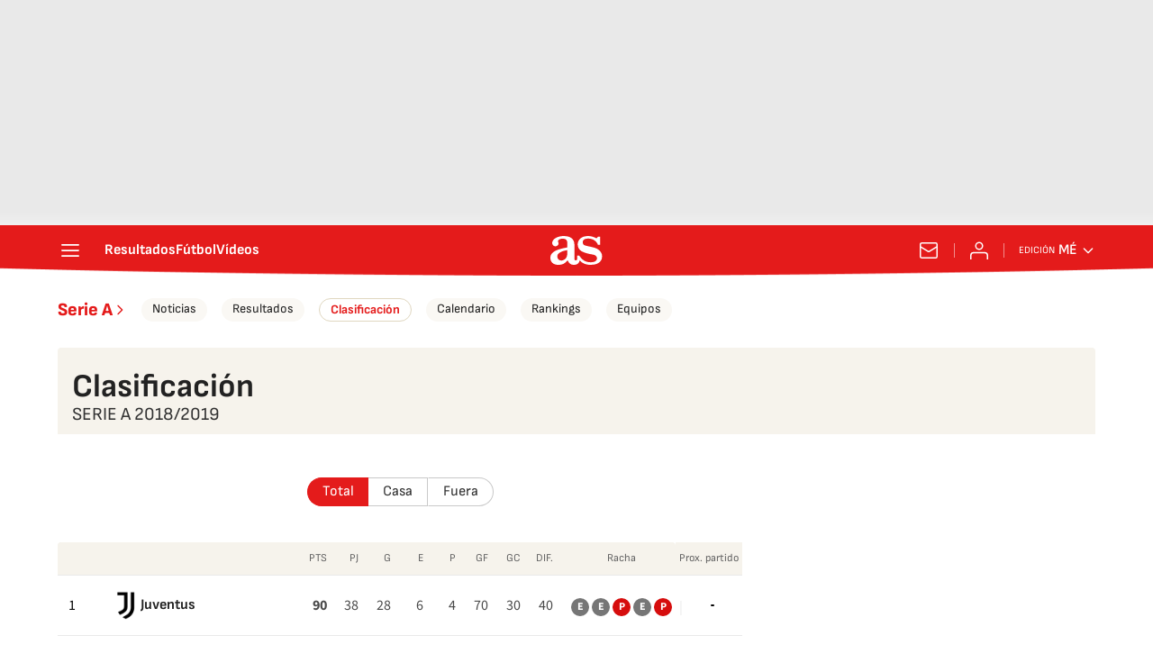

--- FILE ---
content_type: text/html; charset=UTF-8
request_url: https://mexico.as.com/resultados/futbol/italia/2018_2019/clasificacion/
body_size: 45216
content:
<!DOCTYPE html>
<html lang="es">
    <head>
        <meta charset="utf-8">
        <meta name="viewport" content="width=device-width, initial-scale=1, shrink-to-fit=no">
                    <meta name="robots" content="index, follow" />
                <link rel="canonical" href="https://mexico.as.com/resultados/futbol/italia/2018_2019/clasificacion/" />
                                                        <link rel="alternate" hreflang="es" href="https://as.com/resultados/futbol/italia/2018_2019/clasificacion/" />
                                    <link rel="alternate" hreflang="es-cl" href="https://chile.as.com/resultados/futbol/italia/2018_2019/clasificacion/" />
                                    <link rel="alternate" hreflang="es-mx" href="https://mexico.as.com/resultados/futbol/italia/2018_2019/clasificacion/" />
                                    <link rel="alternate" hreflang="es-co" href="https://colombia.as.com/resultados/futbol/italia/2018_2019/clasificacion/" />
                                    <link rel="alternate" hreflang="en-us" href="https://en.as.com/resultados/futbol/italia/2018_2019/clasificacion/" />
                                                        <link href="https://mexico.as.com/resultados/futbol/italia/2018_2019/clasificacion/amp/" rel="amphtml" >
                <meta property="og:url" content="https://mexico.as.com/resultados/futbol/italia/2018_2019/clasificacion/" />
                                    <meta property="og:updated_time" content="2025-11-05T13:01:33+00:00" />
                            <title>Clasificación Serie A 2018/2019 - AS.com</title>
<meta name="Description" content="Consulta la clasificación de los equipos de la Serie A 2018/2019, todos los datos de la Serie A 2018/2019 en AS.com" />
<meta name="DC.title" lang="es-mx" content="Clasificación Serie A 2018/2019 - AS.com" />
<meta name="DC.description" lang="es-mx" content="Consulta la clasificación de los equipos de la Serie A 2018/2019, todos los datos de la Serie A 2018/2019 en AS.com" />
<meta name="DC.date" scheme="W3CDTF" content="2025-11-05" />
<meta name="DC.language" scheme="RFC1766" content="es-mx" />
<meta name="DC.creator" content="Diario AS" />
<meta name="DC.publisher" content="Diario AS" />
<meta property="og:site_name" content="AS.com" />
<meta property="og:type" content="article" />
<meta property="og:title" content="Clasificación Serie A 2018/2019 - AS.com" />
<meta property="og:description" content="Consulta la clasificación de los equipos de la Serie A 2018/2019, todos los datos de la Serie A 2018/2019 en AS.com" />
<meta name="twitter:card" content="summary" />
<meta name="twitter:site" content="@diarioas" />
<meta name="twitter:creator" content="@diarioas" />
<meta name="twitter:title" content="Clasificación Serie A 2018/2019 - AS.com" />
<meta name="twitter:description" content="Consulta la clasificación de los equipos de la Serie A 2018/2019, todos los datos de la Serie A 2018/2019 en AS.com" />
<script type="application/ld+json">
[
        {
        "@context": "https://schema.org/",
        "@type": "BreadcrumbList",
        "itemListElement": [
                    {
                "@type": "ListItem",
                "item": {
                    "@id": "https://mexico.as.com",
                    "name": "Diario AS"
                },
                "position": "1"
            },                    {
                "@type": "ListItem",
                "item": {
                    "@id": "https://mexico.as.com/resultados/",
                    "name": "Resultados"
                },
                "position": "2"
            },                    {
                "@type": "ListItem",
                "item": {
                    "@id": "https://mexico.as.com/resultados/futbol/",
                    "name": "Fútbol"
                },
                "position": "3"
            },                    {
                "@type": "ListItem",
                "item": {
                    "@id": "https://mexico.as.com/resultados/futbol/italia/",
                    "name": "Serie A"
                },
                "position": "4"
            },                    {
                "@type": "ListItem",
                "item": {
                    "@id": "https://mexico.as.com/resultados/futbol/italia/2018_2019/",
                    "name": "Serie A 2018/2019"
                },
                "position": "5"
            },                    {
                "@type": "ListItem",
                "item": {
                    "@id": "https://mexico.as.com/resultados/futbol/italia/2018_2019/clasificacion/",
                    "name": "Clasificación"
                },
                "position": "6"
            }                ]
    }
,
    {
    "@context": "https://schema.org",
    "@type": "Organization",
    "@id": "URL/organizacion",
    "url": "https://as.com/",
    "name": "AS.com",
    "sameAs": [
      "https://twitter.com/diarioas",
      "https://www.facebook.com/diarioas/",
      "https://www.instagram.com/diarioas/"
    ],
    "logo": {
      "@type": "ImageObject",
      "url": "https://as.com/pf/resources/images/logos/as/as.svg?d=214",
      "width": 200,
      "height": 200
    }
  }]
</script>

                    <link rel="preconnect" href="https://static.prisa.com">
            <link rel="preconnect" href="https://static.as.com">
            <link rel="preconnect" href="https://as01.epimg.net/">
                            <link rel="preload" href="https://static.as.com/dist/resources/fonts/sofiasans/sofiasans-400.woff2" as="font" type="font/woff2" crossorigin="anonymous">
        
                                <style id="css-critical">.mh_c::before{background:url("https://static.prisa.com/dist/resources/scores/common/images//main-header-bg-xs.png") no-repeat center}@media(min-width: 1000px){.mh_c::before{background:url("https://static.prisa.com/dist/resources/scores/common/images//main-header-bg.png") no-repeat center center}}html{line-height:1.15;text-size-adjust:100%;-webkit-font-smoothing:antialiased}body{margin:0;overflow-x:hidden}hr{box-sizing:content-box;height:0;overflow:visible}pre{font-family:monospace;font-size:1em}a{color:inherit}abbr[title]{border-bottom:none;text-decoration:none}b,strong{font-weight:bolder}code,kbd,samp{font-family:monospace;font-size:1em}small{font-size:80%}sub,sup{font-size:75%;line-height:0;position:relative;vertical-align:baseline}sub{bottom:-0.25em}sup{top:-0.5em}button,input,optgroup,select,textarea{font-family:inherit;font-size:100%;line-height:1.15;margin:0}button{color:inherit;background-color:unset;border:none;padding:0;box-sizing:border-box;cursor:pointer}button,input{overflow:visible}button,select{text-transform:none}button,[type=button],[type=reset],[type=submit]{appearance:button}button::-moz-focus-inner,[type=button]::-moz-focus-inner,[type=reset]::-moz-focus-inner,[type=submit]::-moz-focus-inner{border-style:none;padding:0}button:-moz-focusring,[type=button]:-moz-focusring,[type=reset]:-moz-focusring,[type=submit]:-moz-focusring{outline:1px dotted ButtonText}legend{box-sizing:border-box;color:inherit;display:table;max-width:100%;padding:0;white-space:normal}progress{vertical-align:baseline}textarea{overflow:auto}[type=number]::-webkit-inner-spin-button,[type=number]::-webkit-outer-spin-button{height:auto}[type=search]{appearance:textfield;outline-offset:-2px}[type=search]::-webkit-search-decoration{appearance:none}::-webkit-file-upload-button{appearance:button;font:inherit}figure{margin:0}details{display:block}summary{display:list-item}._rt-1x1{aspect-ratio:1/1}._rt-4x3{aspect-ratio:4/3}._rt-16x9{aspect-ratio:16/9}._rt-9x16{aspect-ratio:9/16}@media(max-width: 999.98px){._rt-1x1-xs{aspect-ratio:1/1}._rt-4x3-xs{aspect-ratio:4/3}._rt-16x9-xs{aspect-ratio:16/9}._rt-9x16-xs{aspect-ratio:9/16}}@media(min-width: 1000px){._rt-1x1-lg{aspect-ratio:1/1}._rt-4x3-lg{aspect-ratio:4/3}._rt-16x9-lg{aspect-ratio:16/9}._rt-9x16-lg{aspect-ratio:9/16}}._hidden{display:none !important}@media(max-width: 767.98px){._hidden-xs{display:none !important}}@media(min-width: 768px)and (max-width: 999.98px){._hidden-md{display:none !important}}@media(min-width: 1000px){._hidden-lg{display:none !important}}.sr-only{position:absolute;left:-1px;top:auto;width:1px;height:1px;overflow:hidden}.ad{position:relative;display:flex;justify-content:center;margin-left:auto;margin-right:auto}.ad-ldb{align-items:center;min-height:100px;max-width:320px}.mha-wr{position:relative}.mha-wr .ad-ldb-1{max-width:100%;background:linear-gradient(to top, #f0f0f0, #e9e9e9 6%);z-index:10000015}.mha-wr .ad-ldb-1>div{max-width:320px}.ldb--is-fixed .ad-ldb-1{position:sticky;top:0}.ldb--is-megafixed .ad-ldb-1{position:fixed;top:0;width:100%}.ldb--is-megafixed .mha-wr{padding-top:90px}.ad:not(.ad-nstd)>div{position:sticky;top:4.625rem}.ad-ldb-1>div{top:0}.ad-mpu>div{max-width:300px;margin:0 auto}@media(min-width: 576px)and (max-width: 1152px){.mha-wr .ad-ldb-1>div{max-width:768px}.ad-ldb{min-height:90px;max-width:768px}}@media(min-width: 1000px){.mha-wr .ad-ldb-1>div{max-width:1200px}.ldb--is-megafixed .mha-wr{padding-top:250px}.ad-ldb{min-height:250px;max-width:970px}.has-adra .mha-wr{max-width:1192px;margin-left:auto;margin-right:auto}.has-adra:not(.mh--is-fixed) .mh_c::before{width:1192px}}.ai{position:relative}.ai svg{width:100%;height:auto;fill:#fff}.ai-ar-d svg,.ai-ar-d-b svg{transform:rotate(90deg)}.ai-ar-l svg,.ai-ar-l-b svg{transform:rotate(180deg)}.mh{position:relative}.mh_wr{position:relative;min-height:3.5rem}.mh_c{position:relative;margin:0 auto;display:flex;align-items:center;height:3.5rem;color:#fff;font:400 1rem/1rem sofiasans,sans-serif;padding:0 1rem;z-index:10000010}.mh_c a{text-decoration:none;color:inherit}.mh_c::before{content:"";position:absolute;top:0;left:50%;width:100vw;height:3.5rem;background-size:auto;z-index:-1;transform:translateX(-50%)}.mh_hb{display:flex;align-items:center;position:relative;margin:0 auto 0 0;padding:0;color:#fff;background:none;border:0}.mh_hb .ai{height:1.75rem;width:1.75rem}.mh_sc-close{display:none}@media(max-width: 767.98px){.mh_sc{display:flex;position:relative;font-weight:700;margin-right:1.25rem}.mh_sc::after{content:"";position:absolute;right:-0.625rem;height:1rem;width:.0625rem;background-color:#f28d8d;pointer-events:none}.mh_sc-close{visibility:hidden;position:fixed;top:0;left:0;display:flex;justify-content:space-between;align-items:center;padding:0 .625rem 0 1.25rem;background-color:#efeff0;width:100vw;height:3.3125rem;z-index:10000020;pointer-events:none;transform:translateY(-50px);transition:transform .5s ease-in-out}.mh_sc-close_t{font:600 1rem/2rem sofiasans,sans-serif;color:#222}.mh_sc_btn-close{width:2rem;height:2rem}.mh_sc_btn-close .ai{display:block;height:100%;width:100%}.mh_sc_btn-close .ai svg{fill:#222}.mh_sc_btn-open{overflow:hidden;text-overflow:ellipsis;max-width:calc(50vw - 100px)}}@media(min-width: 576px){.mh_c::before{background-size:160% 100%}}@media(min-width: 768px){.mh_sc{display:none}}@media(min-width: 1000px){.mh_wr{min-height:4rem;margin-bottom:.25rem}.mh_c{max-width:1152px;padding:0 1.25rem;z-index:10000000}.mh_hb{margin:0 1.5rem 0 0}.mh_sc{display:none}}.mh_nav{display:none}@media(min-width: 1000px){.mh_nav{display:flex;gap:1.5rem;margin-right:auto;font-weight:700;background-color:#e41b1b}.mh_n_i{transition:color .3s}.mh_n_i:hover{color:#fce4e4}}.mh_logo{position:absolute;left:50%;transform:translateX(-50%)}.mh_logo .ai{display:block;width:2.9375rem;height:1.625rem}@media(min-width: 1000px){.mh_logo .ai{width:3.625rem;height:2rem}}.mh_to{position:relative;display:flex;align-items:center;order:2;background-color:#e41b1b}.mh_nw,.mh_su{display:none;position:relative}.mh_nw .ai{display:flex;height:1.5rem;width:1.5rem}@media(min-width: 1000px){.mh_to{position:relative;display:flex;align-items:center;margin:0 2rem 0 auto;order:unset}.mh_to::after{content:"";position:absolute;right:-1rem;height:1rem;width:1px;background-color:#f28d8d;pointer-events:none}.mh_nw,.mh_su{display:flex;align-items:center;margin-left:2rem}.mh_nw::before,.mh_su::before{content:"";position:absolute;left:-1rem;height:1rem;width:.0625rem;background-color:#f28d8d;pointer-events:none}.mh_nw:first-child,.mh_su:first-child{margin-left:0}.mh_nw:first-child::before,.mh_su:first-child::before{display:none}.mh_su{transition:color .3s}.mh_su:hover{color:#fce4e4}.mh_nw svg{transition:fill .3s}.mh_nw:hover svg{fill:#fce4e4}}.mh_xt{display:none}@media(min-width: 1520px){.mh_xt{position:absolute;right:0;height:2.5rem;display:flex;align-items:center;gap:.5rem;padding:.1875rem 1rem;border-radius:.25rem;background:#d10808;box-sizing:border-box;transform:translateX(100%)}.mh_xt_l{display:flex;align-items:center;flex:0 0 auto;height:100%}.mh_xt_l img{max-height:2.125rem;display:block}}.mh_u{position:relative;display:flex;align-items:center;min-width:1.25rem}.mh_u .ai{display:flex;height:1.5rem;width:1.5rem}.mh_u_i{position:relative;display:flex;align-items:center}.mh_u_long{display:none}.mh_u_short{text-transform:uppercase;font-weight:700}.mh_u_m{display:flex;position:absolute;top:22px;right:-6px;flex-direction:column;gap:.75rem;padding:1rem;background:#fff;border:.0625rem solid #e9e9e9;border-radius:.25rem 0 .25rem .25rem;visibility:hidden;pointer-events:none}.mh_u_btn-close{position:absolute;top:-28px;right:-1px;padding:.25rem;background:#fff;border-radius:.25rem .25rem 0 0;border:.0625rem solid #e9e9e9;border-bottom:none;cursor:pointer}.mh_u_btn-close .ai{display:block;height:1.3125rem;width:1.3125rem}.mh_u_btn-close .ai svg{fill:#222}.mh_u_btn{font:600 1rem/1.125rem sofiasans,sans-serif;color:#fff;text-align:center;background-color:#e41b1b;padding:.5rem 1.25rem;border-radius:.25rem}.mh_u.is-active .mh_u_m{visibility:visible;pointer-events:all}@media(min-width: 1000px){.mh_u{font-weight:700;margin-left:2rem}.mh_u::before{content:"";position:absolute;left:-1rem;height:1rem;width:.0625rem;background-color:#f28d8d;pointer-events:none}.mh_u:first-child{margin-left:0}.mh_u:first-child::before{display:none}.mh_u_short{display:none}.mh_u_long{display:block;margin:0 0 0 .5rem;max-width:120px;text-overflow:ellipsis;overflow:hidden;white-space:nowrap}.mh_u_btn{transition:background-color .3s}.mh_u_btn:hover{background-color:#e83d3d}.mh_u_i svg{transition:fill .3s}.mh_u_i:hover svg{fill:#fce4e4}}.mh_ed{display:none;position:relative;background-color:#e41b1b}.mh_ed_m{visibility:hidden;pointer-events:none}@media(min-width: 1000px){.mh_ed{display:block}.mh_ed_btn{display:flex;align-items:center;transition:color .3s}.mh_ed_btn .ai{display:block;width:1rem;height:1rem;margin-left:.25rem}.mh_ed_btn .ai svg{transition:fill .3s}.mh_ed_btn:hover{color:#fce4e4}.mh_ed_btn:hover .ai svg{fill:#fce4e4}.mh_ed_lbl{font-size:.6875rem;text-transform:uppercase;margin-right:.25rem}.mh_ed_sel{position:relative;display:flex;align-items:center;font-weight:600;text-transform:uppercase}.mh_ed.is-active .mh_ed_m{visibility:visible;pointer-events:all}.mh_ed_m{display:flex;flex-direction:column;position:absolute;top:-0.625rem;right:-0.625rem;padding:0 1rem 1rem;border:.0625rem solid #e9e9e9;border-radius:.25rem;background-color:#fff}.mh_ed_m_btn-close{position:absolute;top:.5rem;right:.5rem;cursor:pointer}.mh_ed_m_btn-close .ai{display:block;height:1.3125rem;width:1.3125rem}.mh_ed_m_btn-close .ai svg{fill:#222}.mh_ed_m_t{position:relative;font-family:sofiasans,sans-serif;font-size:1rem;line-height:1.25rem;font-weight:600;color:#3a3a3a;margin:0 0 1rem;padding:.625rem 0}.mh_ed_m_t::after{content:"";position:absolute;bottom:0;left:-0.5rem;right:-0.5rem;background-color:#e9e9e9;height:.0625rem}.mh_ed .w_eds_li{gap:.75rem;color:#3a3a3a}}.mh--is-scrolled .mh_c{position:fixed;inset:0 0 auto;animation:mh--is-scrolled .35s ease-in-out forwards;z-index:10000010}.mh--is-fixed .mh_c{position:fixed;inset:0 0 auto;z-index:10000010}@keyframes mh--is-scrolled{0%{transform:translateY(-100%)}100%{transform:translateY(0)}}.msh{position:fixed;top:0;left:0;width:100%;height:100%;z-index:99999999;overflow:hidden;visibility:hidden;pointer-events:none}.msh_c{position:relative;width:300vw;height:100%;overflow-y:auto;overflow-x:hidden;display:flex;flex-direction:column;align-items:flex-start;z-index:1;transition:transform .5s ease-in-out}.msh_c::before{content:"";position:fixed;top:0;left:0;width:100%;height:100%;background:#fff;z-index:-1}.msh_c nav{width:100%}.msh_c a{text-decoration:none;color:inherit}.msh_btn-close{position:relative;margin:0 auto 0 0;padding:1.25rem;max-width:100vw;font-size:1.5rem;background:none;border:none;cursor:pointer}.msh_btn-close .ai{display:block;width:24px;height:24px}.msh_btn-close .ai svg{fill:#222}.msh_s{position:relative;padding:20px 0;margin:0 20px;border-top:.0625rem solid #e9e9e9;color:#3a3a3a;font:400 1rem/1.25rem sofiasans,sans-serif;width:100%;max-width:calc(100vw - 40px)}.msh_s_t{display:block;font-weight:600;color:#323232;margin-bottom:.5rem}.msh_s strong{font-weight:600}.msh_s--t li{font-weight:600}.msh_li{font-weight:400;list-style:none;padding:0;margin:0}.msh_li a{display:flex;align-items:center;margin-bottom:.75rem}.msh_li .ai{display:block;width:1rem;height:1.125rem}.msh_li .ai-mail{margin-right:.75rem}.msh_li .ai-mail svg{fill:#3a3a3a}.msh_li .ai-ar-r svg{fill:#3a3a3a}.msh_li li:last-child>a{margin-bottom:0}.msh_li .msh_li--1,.msh_li .msh_li--2{position:relative}.msh_li:only-child>a{margin-bottom:0}.msh_s-topics .msh_li{display:flex;align-items:center;flex-wrap:wrap;gap:.5rem;font-size:.8125rem;line-height:1rem;font-weight:400;color:#4a4a4a}.msh_s-topics .msh_li a{margin-bottom:0}.msh .w_sb{gap:.75rem}.msh .w_sb_bt{width:2.25rem;height:2.25rem}.msh .msh_li_ar{position:absolute;top:0;right:0;pointer-events:none}.msh--is-open{overflow:hidden}.msh--is-open .msh{visibility:visible;pointer-events:all}@media(max-width: 999.98px){.msh--is-lvl1 .msh_c{transform:translateX(-100vw);overflow:hidden}.msh--is-lvl1 .msh .msh_li--1.is-active .msh_sm--1{visibility:visible}.msh--is-lvl1.msh--is-lvl2 .msh_c{transform:translateX(-200vw);overflow:hidden}.msh--is-lvl1.msh--is-lvl2 .msh .msh_li--2.is-active .msh_sm--2{visibility:visible}.msh--is-lvl1.msh--is-back-lvl0 .msh_c{transform:translateX(0)}.msh--is-lvl1.msh--is-back-lvl1 .msh_c{transform:translateX(-100vw)}}@media(min-width: 1000px){.msh_c{overflow-x:hidden;width:calc(105% + 320px)}.msh_c::before{width:320px;z-index:0}.msh_c nav{width:320px}.msh_hz{position:fixed;top:0;bottom:0;left:0;right:-320px;background:rgba(34,34,34,.5);z-index:-1}.msh_btn-close{margin-left:256px;margin-right:0}.msh_s{max-width:280px}.msh_s--t{border-top:none;border-bottom:.0625rem solid #e9e9e9}.msh_s-topics .msh_li{gap:.25rem .5rem}.msh_li .msh_li--1::before{content:"";position:absolute;right:-35px;top:0;transform:translateY(5px) rotate(45deg);width:.75rem;height:.75rem;background:#fff;visibility:hidden}.msh_li .msh_li--1.is-active::before{visibility:visible}.msh_li .msh_li--1.is-active .msh_sm--1{display:block}.msh_li .msh_li--1 .msh_sm--1{margin:8px 0}.msh_li .msh_li--1 .msh_sm--1 .msh_s--t+.msh_s{border-top:none}.msh_li .msh_li--1 .msh_sm--1::after{content:"";position:fixed;height:200%;width:335px;top:0;left:320px;z-index:-1}.msh_li .msh_li--1 li .ai-ar-r{transform:rotate(90deg)}.msh_li .msh_li--1 li .msh_s{border:none;padding:0}.msh_li .msh_li--1 li .msh_sm{position:relative;top:auto;left:auto;padding-left:0;width:100%;margin:.5rem 0}.msh_li .msh_li--1 li .msh_sm_wr::before{display:none}.msh_li .msh_li--2{position:relative}.msh_li .msh_li--2 .msh_li_ar{pointer-events:all}.msh_li .msh_li--2.is-active .msh_sm--2{display:block}.msh_li .msh_li--2.is-active .ai-ar-r{transform:rotate(-90deg) translateY(2px)}.msh_li .msh_li--2 .msh_s--t+.msh_s{margin-top:.25rem}.msh_li a{margin-bottom:.25rem}.msh--is-open .msh_c,.msh--is-open .msh_c::before{animation:msh-appear .35s ease-in-out forwards}.msh--is-open .msh_hz{animation:msh-fade .35s ease-in-out forwards}}@keyframes msh-appear{0%{left:-320px}100%{left:0}}@keyframes msh-fade{0%{opacity:0}100%{opacity:1}}.msh_sm{background-color:#fff;position:fixed;top:0;left:0;width:100%}.msh_btn-back{display:flex;align-items:center;margin:0 auto 0 0;padding:1.25rem;background:none;border:none;cursor:pointer;line-height:24px}.msh_btn-back .ai{display:block;height:24px;width:24px;margin-right:8px}.msh_btn-back .ai svg{fill:#222}@media(max-width: 999.98px){.msh_sm{left:100vw;height:100%;visibility:hidden}.msh_sm .msh_sm{left:200vw}.msh_sm_wr{height:100%;overflow-y:auto}}@media(min-width: 1000px){.msh_sm{display:none;position:absolute;left:280px;width:320px;padding-left:28px;background:none;overflow:hidden}.msh_sm_wr{position:relative;max-height:calc(100vh - 16px);width:calc(100% + 30px);overflow-y:auto;overflow-x:hidden}.msh_sm--1::before{content:"";position:absolute;top:0;bottom:0;width:320px;background-color:#fff}.msh_btn-back{display:none}}.mo{position:fixed;inset:0;z-index:99999999;display:none}.mo::before{content:"";position:absolute;inset:0;background-color:rgba(34,34,34,.5);pointer-events:none}.mo_w{position:relative;display:flex;justify-content:center;align-items:center;height:100%;width:100%;padding:1.25rem;box-sizing:border-box}.mo_b,.mo_h,.mo_f{position:relative;z-index:1}.mo_hz{position:absolute;inset:0;z-index:0}.mo_btn-close{position:absolute;background:none;border:none;padding:0;cursor:pointer;inset:1.25rem 1.25rem auto auto;width:1.5rem;height:1.5rem;flex:0 0 auto;z-index:2}.mo_btn-close .ai{display:block;width:100%;height:100%}.mo--is-open{overflow:hidden}.mo--is-open .mo{display:flex}.mo--is-open .mo::before{animation:modal-fade .35s ease-in-out forwards}@media(min-width: 1000px){.mo_btn-close{inset:1.25rem 1.25rem auto auto;width:2.25rem;height:2.25rem}}@keyframes modal-fade{0%{opacity:0}100%{opacity:1}}.mo-user--is-open{overflow:hidden}.mo-user--is-open .mo-user{display:flex}.mo-user--is-open .mo-user::before{animation:modal-fade .35s ease-in-out forwards}.mo-user .mo_btn-close{width:2rem;height:2rem;inset:1rem 1rem auto auto}.mo-user .mo_btn-close .ai svg{fill:#222}.mo-user .mo_w{padding:0}.mo-user_b{display:flex;flex-direction:column;box-sizing:border-box;padding:3rem 2rem 2rem;background-color:#fff}.mo-user_t{display:block;font:800 1.5rem/1.75rem sofiasans,sans-serif;color:#222;margin:0 0 2rem;text-align:center}.mo-user_i{border-radius:50%;overflow:hidden;height:5rem;width:5rem;margin:0 auto .5rem}.mo-user_i img{width:100%;height:100%;object-fit:cover}.mo-user_l{display:flex;flex-direction:column;gap:1.5rem;text-align:center;font:400 1.125rem/1.25rem sofiasans,sans-serif}.mo-user_l a,.mo-user_l button{color:#e41b1b;text-decoration:none}.mo-user_l button{cursor:pointer;padding:0;margin:0;background:none;border:none}.mo-user_l .mo-user_btn{background-color:#e41b1b;color:#fff;padding:.75rem 1.5rem;border-radius:1rem}@media(max-width: 999.98px){.mo-user .mo_b{width:100%;height:100%}.mo-user_b{width:100%;height:100%}.mo-user_l{max-width:320px;margin:0 auto}}@media(min-width: 1000px){.mo-user .mo_btn-close{inset:.3125rem .3125rem auto auto}.mo-user .mo_w{align-items:flex-start;justify-content:flex-end}.mo-user .mo_b{width:240px}}.sh{position:relative;margin:0 auto;max-width:1152px}.sh_c{position:relative;display:grid;grid-template-columns:1fr auto;background-color:#fff;padding:0}.sh_c::after{content:"";position:absolute;left:20px;right:20px;bottom:0;height:1px;background:#e9e9e9}.sh_t{display:flex;align-items:center;justify-content:center;margin:0;min-height:52px;padding:0 1.25rem}.sh_t_e{display:flex;align-items:center}.sh_t_l{position:relative;font:800 1.25rem sofiasans,sans-serif;color:#e41b1b;text-decoration:none;height:100%;display:flex;align-items:center}.sh_t_l .ai{display:none}.sh:not(:has(.sh_m)) .sh_t .ai-ar-r{display:none}.sh:not(:has(.sh_m)) .ad-nstd>div::before{display:none}@media(min-width: 1000px){.sh{display:flex;align-items:center;justify-content:space-between;padding:0 1.25rem}.sh_c{grid-template-columns:auto 1fr auto;flex:1 1 100%}.sh_c::after{display:none}.sh_t{padding:0}.sh_t_l{transition:color .3s}.sh_t_l:hover{color:#ec5f5f}.sh_t_l .ai{display:flex;float:right;height:1rem;width:1rem;margin:0 0 0 .25rem}.sh_t_l .ai svg{fill:#e41b1b}}.sh_m{grid-column:1/3;overflow-x:scroll;display:flex;margin:0 auto;max-width:100%;padding:.25rem 0 1rem}.sh_m_i{font:400 .875rem/1rem sofiasans,sans-serif;padding:.25rem .75rem;color:#3a3a3a;background-color:#faf8f4;border-radius:1.25rem;flex:0 0 auto;text-decoration:none;margin-left:.5rem}.sh_m_i:first-child{margin-left:1.25rem}.sh_m_i:last-child{margin-right:1.25rem}.sh_m_i.is-selected{background-color:#fff;color:#e41b1b;font-weight:700;border:.0625rem solid #e0d7c0}.sh_m_trk{display:flex;flex:0 0 auto}@media(min-width: 1000px){.sh_m{grid-column:auto;align-items:center;padding:0;box-sizing:border-box;margin:0;overflow:hidden}.sh_m_i{margin-left:1rem;transition:background-color .3s}.sh_m_i:first-child{margin-left:1rem}.sh_m_i:last-child{margin-right:0}.sh_m_i:hover{background-color:#fdfcfa}}.sh .ad-nstd{grid-row:1/2;grid-column:2/3;display:flex;align-items:center;justify-content:flex-end}@media(max-width: 767.98px){.sh:has(.ad-nstd>div:not(.ad__cnt)) .sh_t,.sh:has(.ad-nstd .ad__cnt>div) .sh_t{justify-content:flex-start;padding-right:0}}@media(min-width: 768px)and (max-width: 999.98px){.sh .ad-nstd{position:absolute;top:0;right:0}}@media(min-width: 1000px){.sh .ad-nstd{grid-row:auto;grid-column:auto;margin:0}.sh:has(.ad-nstd>div:not(.ad__cnt)) .ad-nstd>div:not(.ad__cnt),.sh:has(.ad-nstd>div:not(.ad__cnt)) .ad-nstd .ad__cnt>div,.sh:has(.ad-nstd .ad__cnt>div) .ad-nstd>div:not(.ad__cnt),.sh:has(.ad-nstd .ad__cnt>div) .ad-nstd .ad__cnt>div{position:relative}.sh:has(.ad-nstd>div:not(.ad__cnt)) .ad-nstd>div:not(.ad__cnt)::before,.sh:has(.ad-nstd>div:not(.ad__cnt)) .ad-nstd .ad__cnt>div::before,.sh:has(.ad-nstd .ad__cnt>div) .ad-nstd>div:not(.ad__cnt)::before,.sh:has(.ad-nstd .ad__cnt>div) .ad-nstd .ad__cnt>div::before{content:"";position:absolute;top:50%;left:-1px;width:1px;height:32px;background-color:#e5e5e5;transform:translateY(-50%)}}.w_eds_li{display:flex;flex-wrap:wrap;gap:.625rem 1rem;list-style:none;padding:0;margin:0;font:400 1rem/1.25rem sofiasans,sans-serif}.w_eds_li a{min-width:120px;display:flex;align-items:center;text-decoration:none;color:inherit}.w_eds_flag{position:relative;width:1rem;height:1rem;overflow:hidden;border-radius:50%;border:.0625rem solid #fff;outline:.0625rem solid #c9c9c9;margin-right:.5rem}.w_eds_flag img{position:relative;left:50%;height:1rem;aspect-ratio:29/18;transform:translateX(-50%)}@media(min-width: 1000px){.w_eds_ed_li{gap:.5rem 1rem}}.w_sb{display:flex;align-items:center;gap:.375rem}.w_sb_bt{display:inline-flex;justify-content:center;align-items:center;border-radius:1.75rem;width:2.25rem;height:2.25rem;text-decoration:none}.w_sb_bt:has(.ai-tw){background-color:#000}.w_sb_bt:has(.ai-fb){background-color:#1877f2}.w_sb_bt:has(.ai-wa){background-color:#25d366}.w_sb_bt:has(.ai-tik){background-color:#000}.w_sb_bt:has(.ai-ins){background-image:linear-gradient(to right, #fc7125 0%, #d217a7 104%)}.w_sb_bt:has(.ai-lin){background-color:#0a66c2}.w_sb .ai{height:1.75rem;width:1.75rem}.w_sb_com{display:flex;flex-direction:row-reverse;align-items:center;border-radius:1.75rem;border:.0625rem solid #c9c9c9;font:600 1rem sourcesans3,sans-serif;color:#e41b1b;height:2.125rem;width:auto;min-width:2.125rem}.w_sb_com .ai{height:1.5rem;width:1.5rem;margin:0 .375rem 0 .75rem}.w_sb_com .ai svg{stroke:#e41b1b;fill:none}.w_sb_com .ai:first-child{margin:0 .25rem}.w_sb_count{margin:0 1rem 0 0}@media(min-width: 768px){.w_sb_bt{transition:background-color .3s,border-color .3s}.w_sb_com .ai{margin:0 .375rem 0 .75rem}.w_sb_com .ai svg{transition:stroke .3s}.w_sb_com:hover{background-color:#faf8f4}}@font-face{font-family:"sofiasans";font-style:normal;font-weight:400;font-display:swap;src:url("https://static.as.com/dist/resources/fonts/sofiasans/sofiasans-400.woff2") format("woff2"),url("https://static.as.com/dist/resources/fonts/sofiasans/sofiasans-400.woff") format("woff"),url("https://static.as.com/dist/resources/fonts/sofiasans/sofiasans-400.ttf") format("truetype")}@font-face{font-family:"sofiasans";font-style:normal;font-weight:600;font-display:swap;src:url("https://static.as.com/dist/resources/fonts/sofiasans/sofiasans-600.woff2") format("woff2"),url("https://static.as.com/dist/resources/fonts/sofiasans/sofiasans-600.woff") format("woff"),url("https://static.as.com/dist/resources/fonts/sofiasans/sofiasans-600.ttf") format("truetype")}@font-face{font-family:"sofiasans";font-style:normal;font-weight:700;font-display:swap;src:url("https://static.as.com/dist/resources/fonts/sofiasans/sofiasans-700.woff2") format("woff2"),url("https://static.as.com/dist/resources/fonts/sofiasans/sofiasans-700.woff") format("woff"),url("https://static.as.com/dist/resources/fonts/sofiasans/sofiasans-700.ttf") format("truetype")}@font-face{font-family:"sofiasans";font-style:normal;font-weight:800;font-display:swap;src:url("https://static.as.com/dist/resources/fonts/sofiasans/sofiasans-800.woff2") format("woff2"),url("https://static.as.com/dist/resources/fonts/sofiasans/sofiasans-800.woff") format("woff"),url("https://static.as.com/dist/resources/fonts/sofiasans/sofiasans-800.ttf") format("truetype")}@font-face{font-family:"sofiasans";font-style:normal;font-weight:900;font-display:swap;src:url("https://static.as.com/dist/resources/fonts/sofiasans/sofiasans-900.woff2") format("woff2"),url("https://static.as.com/dist/resources/fonts/sofiasans/sofiasans-900.woff") format("woff"),url("https://static.as.com/dist/resources/fonts/sofiasans/sofiasans-900.ttf") format("truetype")}@font-face{font-family:"sourcesans";font-style:normal;font-weight:300;font-display:swap;src:url("https://static.as.com/dist/resources/fonts/sourcesans3/sourcesans3-300.woff2") format("woff2"),url("https://static.as.com/dist/resources/fonts/sourcesans3/sourcesans3-300.woff") format("woff"),url("https://static.as.com/dist/resources/fonts/sourcesans3/sourcesans3-300.ttf") format("truetype")}@font-face{font-family:"sourcesans";font-style:normal;font-weight:400;font-display:swap;src:url("https://static.as.com/dist/resources/fonts/sourcesans3/sourcesans3-400.woff2") format("woff2"),url("https://static.as.com/dist/resources/fonts/sourcesans3/sourcesans3-400.woff") format("woff"),url("https://static.as.com/dist/resources/fonts/sourcesans3/sourcesans3-400.ttf") format("truetype")}@font-face{font-family:"sourcesans";font-style:normal;font-weight:600;font-display:swap;src:url("https://static.as.com/dist/resources/fonts/sourcesans3/sourcesans3-600.woff2") format("woff2"),url("https://static.as.com/dist/resources/fonts/sourcesans3/sourcesans3-600.woff") format("woff"),url("https://static.as.com/dist/resources/fonts/sourcesans3/sourcesans3-600.ttf") format("truetype")}@font-face{font-family:"sourcesans";font-style:normal;font-weight:700;font-display:swap;src:url("https://static.as.com/dist/resources/fonts/sourcesans3/sourcesans3-700.woff2") format("woff2"),url("https://static.as.com/dist/resources/fonts/sourcesans3/sourcesans3-700.woff") format("woff"),url("https://static.as.com/dist/resources/fonts/sourcesans3/sourcesans3-700.ttf") format("truetype")}@font-face{font-family:"sourcesans";font-style:normal;font-weight:800;font-display:swap;src:url("https://static.as.com/dist/resources/fonts/sourcesans3/sourcesans3-800.woff2") format("woff2"),url("https://static.as.com/dist/resources/fonts/sourcesans3/sourcesans3-800.woff") format("woff"),url("https://static.as.com/dist/resources/fonts/sourcesans3/sourcesans3-800.ttf") format("truetype")}._rt-1x1{aspect-ratio:1/1}._rt-4x3{aspect-ratio:4/3}._rt-16x9{aspect-ratio:16/9}._rt-9x16{aspect-ratio:9/16}@media(max-width: 999.98px){._rt-1x1-xs{aspect-ratio:1/1}._rt-4x3-xs{aspect-ratio:4/3}._rt-16x9-xs{aspect-ratio:16/9}._rt-9x16-xs{aspect-ratio:9/16}}@media(min-width: 1000px){._rt-1x1-lg{aspect-ratio:1/1}._rt-4x3-lg{aspect-ratio:4/3}._rt-16x9-lg{aspect-ratio:16/9}._rt-9x16-lg{aspect-ratio:9/16}}._hidden{display:none !important}@media(max-width: 767.98px){._hidden-xs{display:none !important}}@media(min-width: 768px)and (max-width: 999.98px){._hidden-md{display:none !important}}@media(min-width: 1000px){._hidden-lg{display:none !important}}._invisible{visibility:hidden !important}@media(max-width: 767.98px){._invisible-xs{visibility:hidden !important}}@media(min-width: 768px)and (max-width: 999.98px){._invisible-md{visibility:hidden !important}}@media(min-width: 1000px){._invisible-lg{visibility:hidden !important}}.sr-only{position:absolute;left:-1px;top:auto;width:1px;height:1px;overflow:hidden}.ai{position:relative}.ai svg{width:100%;height:auto;fill:#fff}.ai-ar-d svg,.ai-ar-d-b svg{transform:rotate(90deg)}.ai-ar-l svg,.ai-ar-l-b svg{transform:rotate(180deg)}.ad{position:relative;display:flex;justify-content:center;margin-left:auto;margin-right:auto}.ad-ldb{align-items:center;min-height:6.25rem;max-width:20rem}.mha-wr{position:relative}.mha-wr .ad-ldb-1{max-width:100%;background:linear-gradient(to top, #f0f0f0, #e9e9e9 6%);z-index:10000015}.mha-wr .ad-ldb-1>div{max-width:20rem}.ldb--is-fixed .ad-ldb-1{position:sticky;top:0}.ldb--is-megafixed .ad-ldb-1{position:fixed;top:0;width:100%}.ldb--is-megafixed .mha-wr{padding-top:5.625rem}.ad:not(.ad-nstd)>div{position:sticky;top:3.75rem}.ad-ldb-1>div{top:0}.ad-mpu>div{max-width:18.75rem;margin:0 auto}@media(min-width: 576px)and (max-width: 1152px){.mha-wr .ad-ldb-1>div{max-width:48rem}.ad-ldb{min-height:5.625rem;max-width:48rem}}@media(min-width: 1000px){.mha-wr .ad-ldb-1>div{max-width:75rem}.ldb--is-megafixed .mha-wr{padding-top:15.625rem}.ad-ldb{min-height:250px;max-width:970px}.has-adra .mha-wr{max-width:1192px;margin-left:auto;margin-right:auto}.has-adra:not(.mh--is-fixed) .mh_c::before{width:74.5rem}}.ad-mldb-1{margin-top:1.5rem;margin-bottom:2.5rem;max-width:100%}.ad-mpu{margin-top:2.5rem}.a_c .ad{margin-top:2.5rem}.a_c .ad+p{margin-top:2.5rem}@media(min-width: 1000px){.ad-mldb-1{grid-column:1/9}.a_c .ad{margin-top:3rem}.a_c .ad+p{margin-top:3rem}.a_o .ad{display:block;grid-column:1/5;justify-self:right;width:18.75rem;margin:0}.a_o .ad:last-child{position:sticky;top:74px}.a_o .ad+.ad{margin-top:4.5rem}.a_o .ad-mpu{min-height:37.5rem}.a_o .ad-mpu:first-child{margin-bottom:4.5rem}.wms-intext{grid-column:2/9}.wms-intext>div{margin:40px 0 0}.ad-intext{grid-column:2/9;line-height:0}.ad-intext+p{margin-top:3rem}}.wr-c{display:block;padding:1rem 1.25rem 0;margin:0 auto;background-color:#fff}.wr-c main,.wr-c .a{display:contents}@media(min-width: 768px){.wr-c{padding:1rem 1.25rem 0}}@media(min-width: 768px)and (max-width: 999.98px){.wr-c{max-width:684px}}@media(min-width: 1000px){.wr-c{display:grid;grid-template-rows:max-content;grid-auto-flow:dense;grid-template-columns:repeat(12, 1fr);grid-column-gap:24px;max-width:1152px}.b{grid-column:1/13}}body{margin:0}main{font-family:sofiasans,sans-serif}.a_c{font-size:1rem;line-height:1.875rem;color:#222;margin-bottom:3rem}@media(min-width: 1000px){.a_c{grid-column:1/9;padding-top:0}.a_c>.w{grid-column:1/9}}.sh{position:relative;margin:0 auto;max-width:72rem}.sh .ad-nstd{grid-row:1/2;grid-column:2/3;display:flex;align-items:center;justify-content:flex-end}@media(min-width: 768px){.sh .ad-nstd{width:11.25rem;align-self:center}}.sh:not(:has(.sh_m)) .sh_t .ai-ar-r{display:none}.sh:not(:has(.sh_m)) .ad-nstd>div::before{display:none}.sh_c{position:relative;display:grid;grid-template-columns:1fr auto;background-color:#fff;padding:0}.sh_c::after{content:"";position:absolute;left:20px;right:20px;bottom:0;height:1px;background:#e9e9e9}.sh_t{position:relative;display:flex;align-items:center;justify-content:center;margin:0;min-height:3.25rem;padding:0 1.25rem}@media(min-width: 768px){.sh_t{background-image:url("https://static.prisa.com/dist/resources/scores/common/images//icons/i-arr-r.svg");background-repeat:no-repeat;background-position:calc(100% - 0px) center;background-size:1rem;margin:0;padding:0 1rem 0 0}}.sh_t_e{display:flex;align-items:center}.sh_t_l{position:relative;font-weight:800;font-size:1.25rem;font-family:sofiasans,sans-serif;color:#e41b1b;text-decoration:none;height:100%;display:flex;align-items:center}.sh_t_l .ai{display:none}.sh_m{grid-column:1/3;overflow-x:auto;display:flex;margin:0 auto;max-width:100%;padding:.25rem 0 1rem}.sh_m_i{font-weight:400;font-size:.875rem;line-height:1rem;font-family:sofiasans,sans-serif;padding:.25rem .75rem;color:#222;background-color:#faf8f4;border-radius:1.25rem;flex:0 0 auto;text-decoration:none;margin-left:.5rem;white-space:nowrap}.sh_m_i:first-child{margin-left:1.25rem}.sh_m_i:first-child::before{content:""}.sh_m_i:last-child{margin-right:1.25rem}.sh_m_i.is-selected{background-color:#fff;color:#e41b1b;font-weight:700;border:.0625rem solid #e0d7c0}.sh_m_trk{display:flex;flex:0 0 auto}@media(min-width: 1000px){.sh{display:flex;align-items:center;justify-content:space-between}.sh .ad-nstd{grid-row:auto;grid-column:auto;margin:0}.sh:has(.ad-nstd>div:not(.ad__cnt)) .ad-nstd>div:not(.ad__cnt),.sh:has(.ad-nstd>div:not(.ad__cnt)) .ad-nstd .ad__cnt>div,.sh:has(.ad-nstd .ad__cnt>div) .ad-nstd>div:not(.ad__cnt),.sh:has(.ad-nstd .ad__cnt>div) .ad-nstd .ad__cnt>div{position:relative}.sh:has(.ad-nstd>div:not(.ad__cnt)) .ad-nstd>div:not(.ad__cnt)::before,.sh:has(.ad-nstd>div:not(.ad__cnt)) .ad-nstd .ad__cnt>div::before,.sh:has(.ad-nstd .ad__cnt>div) .ad-nstd>div:not(.ad__cnt)::before,.sh:has(.ad-nstd .ad__cnt>div) .ad-nstd .ad__cnt>div::before{content:"";position:absolute;top:50%;left:-1px;width:1px;height:32px;background-color:#c9c9c9;transform:translateY(-50%)}.sh_c{grid-template-columns:auto 1fr auto;flex:1 1 100%}.sh_c::after{display:none}.sh_t_l{transition:color .3s}.sh_t_l:hover{color:#ec5f5f}.sh_m{grid-column:auto;align-items:center;padding:0;box-sizing:border-box;margin:0;overflow:hidden}.sh_m_i{margin-left:1rem;transition:background-color .3s}.sh_m_i:first-child{margin-left:1rem}.sh_m_i:last-child{margin-right:0}.sh_m_i:hover{background-color:#fdfcfa}}@media(min-width: 1000px)and (max-width: 1123.98px){.sh{max-width:62.75rem}}@media(max-width: 767.98px){.sh:has(.ad-nstd>div:not(.ad__cnt)) .sh_t,.sh:has(.ad-nstd .ad__cnt>div) .sh_t{justify-content:flex-start;padding-right:0}}@media(min-width: 768px)and (max-width: 999.98px){.sh{max-width:45.125rem}.sh_c{margin:0}.sh .ad-nstd{position:absolute;top:0;right:0}}.a_hd{display:grid;grid-template-columns:subgrid;position:relative;box-sizing:border-box;min-height:4rem;align-items:end;margin-bottom:2rem;padding:.75rem 1rem;background-color:#f6f3ec;border-radius:.25rem .25rem 0 0}.a_hd:has(.a_hd_t--ph){display:grid}.a_hd_t{grid-column:1/8;text-align:left;color:#222;font-size:1.625rem;font-weight:700;line-height:1.625rem;margin:0}.a_hd_t--ph{display:flex;flex-direction:row;align-items:baseline;z-index:1}.a_hd_t--ph>img{position:relative;margin-right:.5rem;max-height:3.75rem;align-self:anchor-center}.a_hd_st{display:block;font-size:.875rem;font-family:sofiasans,sans-serif;font-weight:400;line-height:1rem;text-transform:uppercase;margin:0;color:#323232}.a_hd_img{position:absolute;right:0;top:0;width:8.125rem;height:100%;z-index:0;display:flex;max-width:100%}@media(min-width: 768px){.a_hd{grid-column:1/13;margin-bottom:3rem;min-height:6rem}.a_hd_t{font-size:2.25rem;line-height:2.5rem}.a_hd_st{font-size:1.25rem;line-height:1.25rem}.a_hd_txt{grid-column:1/13}.a_hd_img{width:180px;height:100%}.a_hd_t--ph>img{align-self:baseline}}.wdt-team-logos{grid-column:1/13;margin:0 0 1rem 0}.wdt-team-logos .btn-s{align-items:center;margin-left:.625rem;display:none;font-size:.9375rem;font-family:sofiasans,sans-serif;line-height:1.25rem;font-weight:550;color:#434343;box-sizing:border-box;text-decoration:none;cursor:pointer}.wdt-team-logos .btn-s:hover{color:inherit;text-decoration:underline;opacity:1;transition:none}.wdt-team-logos .btn-s:hover:after{background-image:url("https://static.prisa.com/dist/resources/scores/common/images//icons/i-arr-b.svg") no-repeat center center;height:1rem;width:1rem;background-size:1rem}.wdt-team-logos .btn-s:after{content:"";background:url("https://static.prisa.com/dist/resources/scores/common/images//icons/i-arr-b.svg") no-repeat center center;height:1rem;width:1rem;background-size:1rem}@media(min-width: 768px){.wdt-team-logos .btn-s{display:flex}}.wdt-team-logos .li__lbl{width:auto;flex:1 0 auto;font-size:.6875rem;line-height:1;text-align:center;text-transform:uppercase;color:#666}.wdt-team-logos .li__lbl span{padding:0 .5rem}.wdt-team-logos .li__lbl strong{display:block;font-weight:700;font-size:.875rem;color:#333;padding-top:.125rem}.wdt-team-logos li+.li__lbl{border-left:1px solid #ddd}.wdt-team-logos__ct{display:flex;margin:0 auto;padding-top:.5rem;max-width:72rem;position:relative;border-top:1px solid #ddd}.wdt-team-logos__li{display:flex;flex:1 1 auto;margin:0;padding-inline-start:0}.wdt-team-logos__li li{position:relative;flex:1 1 1.75rem;height:3rem;margin:0 .0625rem;padding:0 .0625rem;display:flex;align-items:center;justify-content:center}.wdt-team-logos__li li a{display:flex;align-items:center;justify-content:center;flex:1 1 100%;height:100%}.wdt-team-logos__li li a:hover{opacity:.8}.wdt-team-logos__li li img{width:100%;height:auto;max-width:1.75rem}.wdt-team-logos__li li:before{content:"";position:absolute;left:0;bottom:.0625rem;height:.125rem;width:100%}.area .wdt-team-logos__ct{padding:0}.area .wdt-team-logos__ct:before{left:0;right:0}.area .wdt-team-logos{background:none}.area .wdt-team-logos li:before{display:none}.sec-hdr~.wdt-team-logos{margin-top:-1.25rem;margin-bottom:1.25rem;border-bottom:1px solid #ddd;border-top:none}.sec-hdr~.wdt-team-logos .wdt-team-logos__ct{margin-bottom:-0.0625rem}.mh .wdt-team-logos{margin-bottom:1.25rem;border:none}.mh .wdt-team-logos li:before{display:none}@media(min-width: 768px)and (max-width: 995px){.wdt-team-logos__ct{max-width:48rem;padding:0 1rem}.wdt-team-logos__ct:before{left:1rem;right:1rem}.wdt-team-logos .li__lbl span{display:none}}@media(min-width: 996px){.wdt-team-logos__ct{max-width:72rem}.wdt-team-logos__ct:before{left:.625rem;right:.625rem}.sec-hdr~.wdt-team-logos{margin-top:0;margin-bottom:0}.mh .wdt-team-logos{margin-top:.5rem}.mh .wdt-team-logos:before{content:"";display:block;height:.0625rem;background-color:#ddd;width:100%;max-width:72rem;margin:0 auto;position:relative;top:-0.5rem}.mh .wdt-team-logos__ct{max-width:72rem}}@media(max-width: 767px){.wdt-team-logos{margin-top:-0.5rem}.area .wdt-team-logos{margin:-0.0625rem -0.625rem -1rem;border-bottom:1px solid #ddd}.area .area-gr+.wdt-team-logos{margin-top:.9375rem}.wdt-team-logos__ct{border-top:0;padding-top:0;width:105%}.wdt-team-logos__li{overflow-x:auto;scroll-snap-type:x mandatory}.wdt-team-logos__li li{flex:0 0 3.125rem;width:3.125rem;scroll-snap-align:start}.mh .wdt-team-logos .wdt-team-logos__li li{scroll-snap-align:initial}.mh .wdt-team-logos .wdt-team-logos__li li:first-child{margin-left:1.25rem}.mh .wdt-team-logos .wdt-team-logos__li li:last-child{margin-right:1.25rem}}@media(max-width: 995px){.mh .wdt-team-logos{margin-top:-2rem}}.a_o{margin-bottom:2rem}@media(min-width: 1000px){.a_o{grid-column:9/13;grid-row:span 50;position:relative;display:flex;flex-direction:column;align-items:center}.a_o .w-mv{max-width:270px}.a_o .c--promo,.a_o .s--promo{max-width:270px}}.ts{border:none;border-radius:unset;overflow-x:scroll;overflow-y:hidden;display:flex;max-width:fit-content;margin:0 auto 2rem;line-height:1.15}@media(min-width: 768px){.ts{margin:0 auto 2.5rem;overflow:hidden}}.ts_bt{flex:1;padding:.375rem 1rem;background:#fff;color:#323232;border:.0625rem solid #c9c9c9;border-left:0;cursor:pointer;font-size:1rem;text-align:center;text-decoration:none;box-sizing:border-box}.ts_bt--on{background:#e41b1b;color:#fff;border-left:none;border-right:none}.ts_bt:hover{background:#e41b1b;color:#fff;border-color:#e41b1b;border-top:.0625rem solid #e41b1b;border-bottom:.0625rem solid #e41b1b}.ts_bt:first-child{border-top:.0625rem solid #c9c9c9;border-top-left-radius:1.25rem;border-bottom-left-radius:1.25rem;border:.0625rem solid;border-right:.0625rem solid rgba(0,0,0,0);border-color:#c9c9c9}.ts_bt--on:first-child{border-right:none;border-color:#e41b1b}.ts_bt:last-child{border-top-right-radius:1.25rem;border-bottom-right-radius:1.25rem;border:.0625rem solid #c9c9c9;border-left:.0625rem solid rgba(0,0,0,0)}.ts_bt--on:last-child{border-left:none;border-top:#e41b1b;border-bottom:#e41b1b;border-right-color:rgba(0,0,0,0)}.ts_bt:not(:first-child):not(:last-child) --on{border-left:none;border-right:none}.ts:not(:has(.ts_bt:nth-child(3))) .ts_bt:first-child:has(~.ts_bt:last-child.ts_bt--on){border-right-color:rgba(0,0,0,0)}.ts:not(:has(.ts_bt:nth-child(3))) .ts_bt:first-child:hover{border-right-color:#c9c9c9;border-left-color:#e41b1b;border-top-color:#e41b1b;border-bottom-color:#e41b1b}.ts:not(:has(.ts_bt:nth-child(3))) .ts_bt:last-child:hover{border-left-color:#c9c9c9;border-top-color:#e41b1b;border-bottom-color:#e41b1b;border-right-color:#e41b1b}.ts:not(:has(.ts_bt:nth-child(3))) .ts_bt:first-child:hover~.ts_bt:last-child.ts_bt--on{border-left:.0625rem solid #c9c9c9}.ts:not(:has(.ts_bt:nth-child(3))) .ts_bt:first-child:hover~.ts_bt:last-child:not(.ts_bt--on){border-left-color:#c9c9c9}.ts:has(.ts_bt:nth-child(3):last-child) .ts_bt:first-child.ts_bt--on{border-right:none}.ts:has(.ts_bt:nth-child(3):last-child) .ts_bt:first-child.ts_bt--on+.ts_bt{border-left:.0625rem solid rgba(0,0,0,0)}.ts:has(.ts_bt:nth-child(3):last-child) .ts_bt:nth-child(2).ts_bt--on{border-top:.0625rem solid #e41b1b;border-bottom:.0625rem solid #e41b1b;border-left:none;border-right-color:rgba(0,0,0,0)}.ts:has(.ts_bt:nth-child(3):last-child) .ts_bt:first-child:has(+.ts_bt--on){border-right-color:rgba(0,0,0,0)}.ts:has(.ts_bt:nth-child(3):last-child) .ts_bt:last-child.ts_bt--on{border-left:none;border-color:#e41b1b}.ts:has(.ts_bt:nth-child(3):last-child) .ts_bt:nth-child(2):has(+.ts_bt--on){border-right-color:#c9c9c9;border-color:#c9c9c9}.ts:has(.ts_bt:nth-child(3):last-child) .ts_bt:first-child:hover:not(.ts_bt--on){border-right-color:#c9c9c9;border-top-color:#e41b1b;border-bottom-color:#e41b1b;border-left-color:#e41b1b}.ts:has(.ts_bt:nth-child(3):last-child) .ts_bt:nth-child(2):hover:not(.ts_bt--on){border-left-color:#c9c9c9;border-right-color:rgba(0,0,0,0);border-top-color:#e41b1b;border-bottom-color:#e41b1b}.ts:has(.ts_bt:nth-child(3):last-child) .ts_bt:last-child:hover{border-left-color:rgba(0,0,0,0);border-top-color:#e41b1b;border-bottom-color:#e41b1b;border-right-color:#e41b1b}.ts:has(.ts_bt:nth-child(3):last-child) .ts_bt:first-child:hover+.ts_bt:not(.ts_bt--on){border-color:#c9c9c9;border-left:.0625rem solid rgba(0,0,0,0)}.ts:has(.ts_bt:nth-child(3):last-child) .ts_bt:nth-child(2):hover+.ts_bt:not(.ts_bt--on){border-left-color:#c9c9c9}.ts:has(.ts_bt:nth-child(3):last-child) .ts_bt:not(.ts_bt--on):hover+.ts_bt{border-left-color:#c9c9c9}.ts:has(.ts_bt:nth-child(3):last-child) .ts_bt:nth-child(2):hover:has(+.ts_bt--on){border-right-color:#c9c9c9}.ts:has(.ts_bt:nth-child(3):last-child) .ts_bt:nth-child(2).ts_bt--on+.ts_bt:hover{border-left-color:#c9c9c9}.ts:has(.ts_bt:nth-child(3):last-child){margin:0 0 2.5rem auto}.n-dd{position:relative;margin-bottom:.9375rem}.n-dd--mb0{margin-bottom:0}.n-dd--lb-bt{display:flex;flex-direction:column}@media(min-width: 768px){.n-dd--lb-bt{flex-direction:row;align-items:center}}@media(min-width: 768px){.n-dd--lb-fe{justify-self:flex-end;grid-column:2/4}}.n-dd--lb-bk{display:flex;flex-direction:column}.n-dd-sp2{grid-column:span 2}.n-dd_lb{display:inline-block;padding-right:.5rem;white-space:nowrap}.n-dd_dd{margin-top:.3125rem;background-color:#fff;border:.0625rem solid #c9c9c9;border-radius:.75rem;max-height:18.75rem;overflow-y:auto;box-shadow:0 .25rem .625rem rgba(0,0,0,.1);visibility:hidden;position:absolute;top:100%;bottom:auto;left:0;z-index:100;min-width:100%;box-sizing:border-box}.n-dd_dd_a{text-decoration:none;color:#222;display:block;height:100%;padding-left:1rem;padding-right:1rem;padding-top:.25rem;padding-bottom:.25rem;white-space:nowrap}.n-dd_dd_a:hover{background-color:#fdfcfa}.n-dd_dd_ul{list-style-type:none;padding-left:0;margin:0}.n-dd_dd_li{list-style-type:none;margin:0}.n_bt--on+.n-dd_dd{visibility:visible}.n_bt--on+.n_bt-nx+div .n-dd_dd,.n_bt--on+div .n-dd_dd{visibility:visible}div:has(>.n_bt--on)+.n_dd{visibility:visible}.n_tb:has(.n_bt--on)+.n-dd_dd{visibility:visible}.n_bt-fl+.n_bt--on+.n_bt-sl+.n-dd_dd,.n_bt-fl+.n_bt--on~.n-dd_dd{visibility:visible}@media(min-width: 768px){.a_c_n{display:grid;justify-content:flex-start;align-items:center;gap:.5rem;grid-template-columns:1fr 1fr 1fr;margin-bottom:1rem}.a_c_n>.a_c_tc{justify-self:flex-end;grid-column:2/4}.a_c_n--2cols{grid-template-columns:1fr 1fr;gap:2rem}.a_c_n--1cols{grid-template-columns:1fr;gap:2rem}.a_c_n #nav_leg_phase_unique{grid-column:1/2}}.a_tb-ct{display:block;grid-column:span 2;margin-bottom:1rem}@media(min-width: 768px){.a_tb-ct{grid-column:span 1}}.a_tb-ct--fl{grid-column:span 2}.a_tb{font-size:1rem;line-height:1.75rem;margin:0 0 1.5rem;grid-column:1/5;width:100%;border-collapse:collapse}.a_tb th,.a_tb td{padding:1rem .25rem;border-bottom:1px solid #e9e9e9;text-align:right}.a_tb th.--tc,.a_tb td.--tc{text-align:center}.a_tb th.--bd,.a_tb td.--bd{font-weight:700}.a_tb th.--tt-lw,.a_tb td.--tt-lw{text-transform:none}.a_tb th.--pl-lg,.a_tb td.--pl-lg{padding-left:1rem}.a_tb td{font-family:sourcesans,sans-serif;color:#4a4a4a}.a_tb td.pts{font-weight:700}.a_tb td.a_tb-f{padding-top:8px;padding-bottom:8px}.a_tb tbody tr:last-child td,.a_tb tbody tr:last-child th{border-bottom:none}.a_tb th{text-align:right}.a_tb th._tc{text-align:center}.a_tb tfoot{font-size:.875rem;line-height:1.25rem;color:#040404;text-align:right}.a_tb tfoot td{border-bottom:none;border-top:1px solid #e9e9e9;padding-right:0}.a_tb_fc{display:flex;align-items:center;justify-content:flex-start;gap:0;padding-right:1rem;overflow:hidden}@media(min-width: 768px){.a_tb_fc{width:15rem}}.a_tb_fc--gp-lg{gap:1.25rem}.a_tb_fc .a_bd{flex:0 0 auto}.a_tb_ps{flex:0 0 20px;font-weight:400;color:#040404;font-family:sourcesans,sans-serif}.a_tb_ng{display:flex;align-items:center;padding-top:1.125rem;padding-bottom:1.125rem;gap:.25rem}.a_tb_ng::before{position:relative;top:-0.75rem;content:"|";display:inline-block;width:0;height:0;margin-right:.5rem;color:#e9e9e9}.a_tb_ng_sep{display:inline-block;margin:1rem auto;width:.25rem;height:.125rem;border-radius:.125rem;background-color:#040404}.a_tb_sp-tl{display:block;font-size:1.125rem;font-weight:700}.a_tb_tm-lk{display:flex;align-items:center;column-gap:.5rem;text-decoration:none}.a_tb_tm-lk:hover{color:#4a4a4a}.a_tb--rk td{padding:.75rem .5rem}.a_tb_pc{width:1.5rem}.a_tb .pos{width:2.25rem;padding-right:0;text-align:left;font-weight:400;color:#656565}@media(min-width: 768px){.a_tb .pos{width:2.625rem;padding-right:.5rem}}.a_tb .team{text-align:left;padding-right:2.625rem}@media(min-width: 768px){.a_tb .team{padding-right:9.25rem}}.a_tb .alg-l{text-align:left}.a_tb .player{font-weight:800;text-align:left;font-size:1.125rem}.a_tb .player_a{text-decoration:none;color:#111}.a_tb .player_a:hover{color:#4a4a4a}.a_tb_tm{display:flex;align-items:center;gap:.5rem;text-decoration:none;color:#222}.a_tb_tm:hover{color:#4a4a4a}.a_tb_tm:hover:is(span){color:#222}.a_tb_tn{font-size:1rem;font-weight:700}.a_tb_tn--abbr{font-weight:400;text-decoration:none}.a_tb_ph-nm{display:flex;flex-direction:row;align-items:center}.a_tb_ph-nm:hover{color:#4a4a4a}.a_tb_ph{width:2rem;height:2rem;border-radius:50%;overflow:hidden;margin-right:.5rem;flex-shrink:0;border:.0625rem solid #c9c9c9;padding:.0625rem}.a_tb_ph img{width:100%;height:100%;object-fit:cover;border-radius:50%;background:#a5a5a5}.a_tb_ph_nm{color:#111}.a_tb_rk{font-size:1.125rem;line-height:1.5rem;font-weight:800}.a_tb_ls{width:5%}.a_tb_tl{display:inline-block}.a_tb_tl-f{border:1px solid #f7c4c4;padding:1px;margin-right:8px;width:36px;height:24px}.a_tb_gh{text-transform:uppercase;font-size:1rem;border-top:1px solid gray}.a_tb_gh th{border-bottom:0;padding-top:.5rem;padding-bottom:.5rem;line-height:1rem;text-align:center}@media(min-width: 768px){.a_tb_gh th{text-align:left;padding-top:1rem;padding-bottom:1rem}}@media(min-width: 1000px){.a_tb_gh th{text-align:left}}.a_tb_gc{text-transform:uppercase;font-size:.75rem;background:#f6f3ec;color:#656565;border-radius:4px 4px 0}.a_tb_gc th{font-weight:normal;padding:.25rem .5rem}.a_tb_gc th:first-child{text-align:center;border-radius:.25rem 0 0 0}.a_tb_gc th:last-child{border-radius:0 .25rem 0 0}.a_tb_gc th abbr[title]{border-bottom:none;cursor:help;text-decoration:none}@media(max-width: 767.98px){.a_tb_gc th[abbr=Perdidos]{border-radius:0 .25rem 0 0}}.a_tb_pc{display:inline-flex;font-size:.75rem}.a_tb_pc_ic-up{color:#078625}.a_tb_pc_ic-up::before{content:"";display:inline-block;width:0;height:0;border-left:6px solid rgba(0,0,0,0);border-right:6px solid rgba(0,0,0,0);border-bottom:8px solid #078625;margin:0 5px}.a_tb_pc_tx-up{color:#078625}.a_tb_pc_ic-dw{color:#e41b1b}.a_tb_pc_ic-dw::before{content:"";display:inline-block;width:0;height:0;border-left:6px solid rgba(0,0,0,0);border-right:6px solid rgba(0,0,0,0);border-top:8px solid #e41b1b;margin:0 5px}.a_tb_pc_tx-dw{color:#e41b1b}.a_tb+p{margin-top:2.5rem}.a_tb .ai{display:inline-block;width:16px;height:16px;vertical-align:middle;top:-1px}.a_tb .ai svg{fill:red}@media(min-width: 1000px){.a_tb{grid-column:1/9}.a_tb+p{margin-top:3rem}}.rh{width:20%}.rh_ic{display:inline-block;flex:0 0 auto;width:1.25rem;height:1.25rem;text-align:center;line-height:1.25rem;border-radius:50%;color:#fff;font-weight:bold;font-size:.75rem}.rh_ic-c--w{background-color:#078625}.rh_ic-c--d{background-color:#767676}.rh_ic-c--l{background-color:#d60d0d}.rh_ic-c--e{background-color:#fff;border:1px solid #a5a5a5;box-sizing:border-box;top:1px;position:relative}.a_dsc{margin-top:0;margin-bottom:1rem;padding-top:1.5rem;font-size:1rem;line-height:1.25rem;font-weight:400;color:#656565;border-top:1px solid #e9e9e9;font-family:sourcesans,sans-serif}.a_tb--lf th{width:100%;text-align:left;text-transform:none;vertical-align:bottom}.a_tb--lf_gc th:first-child{text-align:left;text-transform:none}.a_tb--lf_st-wr{margin-bottom:2rem}.a_tb--lf tbody tr:last-child td,.a_tb--lf tbody tr:last-child th{border-bottom:none}.tb-sc{overflow:auto;width:100%}@media(max-width: 575.98px){.tb-sc{width:106%}}.tb-sc table{white-space:nowrap;border-collapse:separate;border-spacing:0;margin-bottom:0;table-layout:fixed;width:auto}.tb-sc table tbody th,.tb-sc table thead tr th:first-child{position:sticky;left:0;background:#fff;z-index:1;box-shadow:-1px 8px 12px 0px rgba(0,0,0,.25);padding-left:0;padding-right:0;width:15rem}@media(min-width: 1124px){.tb-sc table tbody th,.tb-sc table thead tr th:first-child{width:auto;box-shadow:none}}.tb-sc table thead tr th:first-child{background:#f6f3ec;border-radius:.25rem 0 0 0}.tb-sc table th.col,.tb-sc table td.col{width:2.5rem;min-width:1.5rem;padding-left:.25rem;padding-right:.25rem}.tb-sc table th.col.--pl-lg:not(.--tc),.tb-sc table td.col.--pl-lg:not(.--tc){padding-left:1rem}.tb-sc table th.col.col1.--tc.--pl-lg,.tb-sc table td.col.col1.--tc.--pl-lg,.tb-sc table th.col.col2.--tc.--pl-lg,.tb-sc table td.col.col2.--tc,.tb-sc table th.col.col3.--tc.--pl-lg,.tb-sc table td.col.col3.--tc{padding-left:1rem}.tb-sc .total .col2,.tb-sc .total .col3{display:none}.tb-sc .casa .col1,.tb-sc .casa .col3,.tb-sc .casa .detalles{display:none}.tb-sc .fuera .col1,.tb-sc .fuera .col2,.tb-sc .fuera .detalles{display:none}.tb-sc .none{display:none}.tb-sc tbody tr>th{position:sticky;top:0;z-index:5}@media(min-width: 768px){.tb-sc .a_tb_pc{padding-right:1rem}}.tb-sc .a_tb_tm-lk span:nth-child(2){max-width:8.75rem;overflow:hidden;text-overflow:ellipsis}#a_tb>thead>tr.a_tb_gc>th:nth-child(10){border-radius:0 .25rem 0 0}.a_tb_zn td,.a_tb_zn th{border-bottom-width:4px}.a_tb_zn--1 td,.a_tb_zn--1 th{border-bottom-width:4px}.a_tb_zn--2 td,.a_tb_zn--2 th{border-bottom-width:4px}.a_tb_zn--3 td,.a_tb_zn--3 th{border-bottom-width:4px}.a_tb_zn--4 td,.a_tb_zn--4 th{border-bottom-width:4px}.a_tb_zn--5 td,.a_tb_zn--5 th{border-bottom-width:4px}.a_tb_zn--6 td,.a_tb_zn--6 th{border-bottom-width:4px}.a_arr{display:inline-block;background:url("https://static.prisa.com/dist/resources/scores/common/images//icons/i-arr-r.svg") no-repeat center center;width:.75rem;height:.75rem;vertical-align:middle;top:-0.0625rem;background-size:1rem}.a_arr-dd{background:url("https://static.prisa.com/dist/resources/scores/common/images//icons/i-arr-b.svg") no-repeat center center;transform:rotate(90deg);width:1.25rem;height:1.25rem}.a_arr-b{background:url("https://static.prisa.com/dist/resources/scores/common/images//icons/i-arr-b.svg") no-repeat center center}.a_arr-lf{background:url("https://static.prisa.com/dist/resources/scores/common/images//icons/i-arr-b.svg") no-repeat center center;transform:rotate(180deg)}.a_arr-dw{transform:rotate(90deg)}.a_bd{display:inline-block;width:1.75rem;height:1.75rem}.a_bd img{display:block;width:100%;height:100%;object-fit:cover}@media(min-width: 768px){.a_bd--md{width:2rem;height:2rem}}.a_sc_bd{display:inline-block;width:3rem;height:3rem;flex:0 0 auto}.a_sc_bd img{display:block;width:100%;height:100%;object-fit:cover}@media(min-width: 768px){.a_sc_bd--md{width:2rem;height:2rem}}.a_rk_bd{display:inline-block;width:2rem;height:2rem}.a_rk_bd img{display:block;width:100%;height:100%;object-fit:cover}.a_rk_bd--py{width:1.75rem;height:1.75rem}.a_ca_bd{display:inline-block;width:1.375rem;height:1.375rem}.a_ca_bd img{display:block;width:100%;height:100%;object-fit:cover}.a_ca-ex_bd{display:inline-block;width:1.375rem;height:1.375rem}.a_ca-ex_bd img{display:block;width:100%;height:100%;object-fit:cover}.a_tm-ro_bd{display:inline-block;width:2.75rem;height:2.75rem}.a_tm-ro_bd img{display:block;width:100%;height:100%;object-fit:cover}.a_c_t{color:#e41b1b;text-decoration:none;font-size:1.25rem;font-weight:800;border-top:1px solid gray;margin:0;padding:1rem 0 2rem 0;text-align:center;line-height:1.125rem}@media(min-width: 768px){.a_c_t{padding:2rem 0;text-align:left;line-height:1.5rem}}.n_bt{display:flex;align-items:center;justify-content:space-between;background-color:#fff;border-radius:1.5625rem;padding:.5rem 2rem .5rem 1rem;border:1px solid #c9c9c9;cursor:pointer;font:1rem sofiasans,sans-serif;width:100%;background:url("https://static.prisa.com/dist/resources/scores/common/images//icons/i-arr-dw.svg") no-repeat calc(100% - 8px) center;background-size:1.25rem;text-decoration:none;white-space:nowrap;line-height:.875rem}.n_bt:hover{background-color:#fdfcfa;color:#222;border-color:#c9c9c9}.n_bt--on{background:url("https://static.prisa.com/dist/resources/scores/common/images//icons/i-arr-up.svg") no-repeat calc(100% - 8px) center}.n_bt-pv{background:url("https://static.prisa.com/dist/resources/scores/common/images//icons/i-arr-b.svg") no-repeat center center;transform:rotate(180deg);background-size:1.25rem;display:flex;align-items:center;justify-content:space-between;background-color:#fff;border-radius:50%;padding:.9375rem;border:.0625rem solid #c9c9c9;cursor:pointer;font:1rem sofiasans,sans-serif;width:auto}.n_bt-pv--dp{border-radius:1.5625rem;padding:.5rem .9375rem}.n_bt-nx{background:url("https://static.prisa.com/dist/resources/scores/common/images//icons/i-arr-b.svg") no-repeat center center;background-size:1.25rem;display:flex;align-items:center;justify-content:space-between;background-color:#fff;border-radius:50%;padding:.9375rem;border:.0625rem solid #c9c9c9;cursor:pointer;font:1rem sofiasans,sans-serif;width:auto}.n_bt-fl{width:auto;background:url("https://static.prisa.com/dist/resources/scores/common/images//icons/i-arr-lf.svg") no-repeat 8px center;padding:.5rem 1rem .5rem 2rem}.n_bt-sl{width:auto;background:url("https://static.prisa.com/dist/resources/scores/common/images//icons/i-arr-ri.svg") no-repeat calc(100% - 8px) center}.n_bt--off{opacity:.5}.n_bt--off:hover{cursor:default;background-color:#fff}.st_bt{display:flex;align-items:center;justify-content:space-between;background-color:#fff;padding:1rem;border:0;cursor:pointer;width:100%;background:url("https://static.prisa.com/dist/resources/scores/common/images//icons/i-arr-dw.svg") no-repeat calc(100% - 8px) center;background-size:1.25rem}.st_bt:hover{background-color:#faf8f4;color:#222;border-color:#c9c9c9}.st_bt.active{background-color:#222;color:#fff;border-color:#c9c9c9}.cal_bt{display:flex;align-items:center;justify-content:space-between;background-color:#fff;border-radius:1.5625rem;padding:.5rem 2rem .5rem 1rem;border:1px solid #c9c9c9;cursor:pointer;font:1rem sofiasans,sans-serif;width:100%;background:url("https://static.prisa.com/dist/resources/scores/common/images//icons/i-cal.svg") no-repeat calc(100% - 8px) center;background-size:1.25rem}.cal_bt:hover{background-color:#faf8f4;color:#222;border-color:#c9c9c9}.cal_bt.active{background-color:#222;color:#fff;border-color:#c9c9c9}.a_btn{display:flex;align-items:center;justify-content:space-between;background-color:#fff;color:#222;border-radius:1.5625rem;padding:.5rem .9375rem;border:.0625rem solid #c9c9c9;cursor:pointer;font:1rem sofiasans,sans-serif;width:100%}.a_btn:hover{background-color:#fdfcfa;color:#222;border-color:#c9c9c9}.a_btn.active{background-color:#222;color:#fff;border-color:#c9c9c9}.a_ic-cal{display:inline-block;background:url("https://static.prisa.com/dist/resources/scores/common/images//icons/i-cal.svg") no-repeat center center;width:1.0625rem;height:.9375rem;vertical-align:middle;top:-0.0625rem}.a_lk{font-size:1rem;font-weight:600;color:#e41b1b;padding:.5rem 1rem;text-decoration:none;cursor:pointer;background-image:url("https://static.prisa.com/dist/resources/scores/common/images//icons/i-arr-r.svg");background-repeat:no-repeat;background-position:calc(100% + 4px) center;background-size:1rem}.a_lk:hover{color:#ec5f5f;text-decoration:none}</style>
    <link rel="preload" as="style" href="https://static.prisa.com/dist/resources/scores/common/css/diarioas/football-classification-league.css" fetchpriority="low" onload="this.rel='stylesheet'; this.onload=null;">

            </head>
    <body>
        
                        
                                                                                                <div class="mha-wr"><div class="ad ad-ldb ad-ldb-1 _hidden-xs _hidden-md" data-adtype="LDB" data-dynamic-id="layouts.full-headers.1" data-slot="/7811748/as_mob/google" data-vars-ad-slot="/7811748/as_mob/google"></div><header class="mh" role="banner"><div class="mh_wr"><div class="mh_c"><button class="mh_hb" type="button" aria-label="desplegar menú"><span class="ai ai-menu"><svg viewBox="0 0 48 48"><use xlink:href="#svg-menu"></use></svg></span></button><div class="mh_nav"><a href="https://mexico.as.com/resultados/" class="mh_n_i" aria-label="Resultados">Resultados</a><a href="https://mexico.as.com/futbol/" class="mh_n_i" aria-label="Fútbol">Fútbol</a><a href="https://mexico.as.com/videos/" class="mh_n_i" aria-label="Vídeos">Vídeos</a></div><span class="mh_logo"><a href="https://mexico.as.com" title="Diario AS - Diario online de deportes"><span class="ai ai-as"><svg viewBox="0 0 47 26"><use xlink:href="#svg-as"></use></svg></span><span class="_hidden">AS México</span></a></span><div class="mh_to"><button class="mh_nw" type="button" aria-label="Newsletter" title="Suscríbete a nuestra newsletter" data-url="https://asfan.as.com/newsletters/?v=pf"><span class="ai ai-mail"><svg viewBox="0 0 48 48"><use xlink:href="#svg-mail"></use></svg></span></button><div class="mh_u"><button class="mh_u_i" type="button" aria-label="Conéctate" name="connect" value="Conéctate"><span class="ai ai-user"><svg viewBox="0 0 48 48"><use xlink:href="#svg-user"></use></svg></span></button><div class="mh_u_m"><button class="mh_u_btn-close" type="button" aria-label="Cerrar" name="close" value="Cerrar"><span class="ai ai-close"><svg viewBox="0 0 48 48"><use xlink:href="#svg-close"></use></svg></span></button><a id="loginProfile" class="mh_u_btn" href="https://asfan.as.com/conectar/?backURL=https%3A%2F%2Fas.com%2F&amp;o=CABAS&amp;prod=REG" rel="nofollow">Conéctate</a><a id="registerLogout" class="mh_u_btn" href="https://asfan.as.com/registro/?backURL=https%3A%2F%2Fas.com%2F&amp;o=CABAS&amp;prod=REG" rel="nofollow">Regístrate</a></div><button aria-label="Tu perfil" name="profile" class="mh_u_i _hidden" type="button" value="Tu perfil"><span class="ai ai-user _hidden-xs _hidden-md"><svg viewBox="0 0 48 48"><use xlink:href="#svg-user"></use></svg></span><span class="ai ai-user-ok _hidden"><svg viewBox="0 0 48 48"><use xlink:href="#svg-user-ok"></use></svg></span><span class="mh_u_long">Hola</span><span class="mh_u_short"></span></button><script id="externalDataLogin" type="application/json">{"data":{"avatar":{"default":"https://static.prisa.com/user/avatares/varios/default.jpg","domain":"https://static.prisa.com"},"login":"https://asfan.as.com/conectar/?backURL=https%3A%2F%2Fas.com%2F&o=CABAS&prod=REG","logout":"https://asfan.as.com/desconectar/?backURL=","logoutText":"Desconecta","profile":"https://asfan.as.com/perfil/?backURL=","profileText":"Tu perfil","register":"https://asfan.as.com/registro/?backURL=https%3A%2F%2Fas.com%2F&o=CABAS&prod=REG","mySeasonUrl":"","mySeasonText":"Mi temporada","mySeasonBadge":"nuevo"}}</script></div></div><div class="mh_ed"><button aria-label="Abrir ediciones internacionales" class="mh_ed_btn" name="open_editions" type="button" value="Abrir ediciones internacionales"><span class="mh_ed_lbl">EDICIÓN</span><span class="mh_ed_sel">mé</span><span class="ai ai-ar-d-b"><svg viewBox="0 0 48 48"><use xlink:href="#svg-ar-d-b"></use></svg></span></button><div class="mh_ed_m"><span class="mh_ed_m_t">Ediciones</span><button aria-label="Cerrar ediciones internacionales" class="mh_ed_m_btn-close" name="close" type="button" value="Cerrar ediciones internacionales"><span class="ai ai-close"><svg viewBox="0 0 48 48"><use xlink:href="#svg-close"></use></svg></span></button><div class="w_eds"><ul class="w_eds_li"><li><a class="has-cookies" site-edition="diarioas" href="https://as.com"><span class="w_eds_flag"><img src="https://static.as.com/dist/resources/images/v2/ui/flags/esp.png" alt="España" height="18" width="27" loading="lazy"/></span><span>España</span></a></li><li><a class="has-cookies" site-edition="diarioas-chile" href="https://chile.as.com"><span class="w_eds_flag"><img src="https://static.as.com/dist/resources/images/v2/ui/flags/chi.png" alt="Chile" height="18" width="27" loading="lazy"/></span><span>Chile</span></a></li><li><a class="has-cookies" site-edition="diarioas-colombia" href="https://colombia.as.com"><span class="w_eds_flag"><img src="https://static.as.com/dist/resources/images/v2/ui/flags/col.png" alt="Colombia" height="18" width="27" loading="lazy"/></span><span>Colombia</span></a></li><li><a class="has-cookies" site-edition="diarioas-en" href="https://en.as.com"><span class="w_eds_flag"><img src="https://static.as.com/dist/resources/images/v2/ui/flags/usa.png" alt="USA" height="18" width="27" loading="lazy"/></span><span>USA</span></a></li><li><a class="has-cookies" site-edition="diarioas-mexico" href="https://mexico.as.com"><span class="w_eds_flag"><img src="https://static.as.com/dist/resources/images/v2/ui/flags/mex.png" alt="México" height="18" width="27" loading="lazy"/></span><span>México</span></a></li><li><a class="has-cookies" site-edition="diarioas-us" href="https://as.com/us/"><span class="w_eds_flag"><img src="https://static.as.com/dist/resources/images/v2/ui/flags/usa.png" alt="USA Latino" height="18" width="27" loading="lazy"/></span><span>USA Latino</span></a></li><li><a class="has-cookies" site-edition="diarioas-america" href="https://as.com/america/"><span class="w_eds_flag"><img src="https://static.as.com/dist/resources/images/v2/ui/flags/america.png" alt="América" height="18" width="27" loading="lazy"/></span><span>América</span></a></li></ul></div><script id="externalDataHeaderEdition" type="application/json">{"data":{"cookie":{"diarioas":"setEspana","diarioas-chile":"setChile","diarioas-colombia":"setColombia","diarioas-mexico":"setMexico","diarioas-us":"setUs","diarioas-america":"setAmerica","diarioas-en":"setEnglish"}}}</script></div></div><div class="mh_xt"><a href="https://www.wdeportes.com/" target="_blank" class="mh_xt_l" rel="noreferrer"><img src="https://static.as.com/dist/resources/images/logos/navextra/w-deportes-mx.svg" alt="W Deportes" width="54" height="35" loading="lazy"/></a></div><div class="mh_sc _hidden"><button class="mh_sc_btn-open" type="button" aria-label="Abrir agenda deportiva">Resultados</button><div class="mh_sc-close"><span class="mh_sc-close_t">Resultados</span><button class="mh_sc_btn-close" type="button" aria-label="Cerrar agenda deportiva"><span class="ai ai-close"><svg viewBox="0 0 48 48"><use xlink:href="#svg-close"></use></svg></span></button></div></div></div></div><div class="msh"><div class="msh_c"><button type="button" class="msh_btn-close"><span class="ai ai-close"><svg viewBox="0 0 48 48"><use xlink:href="#svg-close"></use></svg></span></button><div class="msh_s"><span class="msh_s_t">Ediciones</span><div class="w_eds"><ul class="w_eds_li"><li><a class="has-cookies" site-edition="diarioas" href="https://as.com"><span class="w_eds_flag"><img src="https://static.as.com/dist/resources/images/v2/ui/flags/esp.png" alt="España" height="18" width="27" loading="lazy"/></span><span>España</span></a></li><li><a class="has-cookies" site-edition="diarioas-chile" href="https://chile.as.com"><span class="w_eds_flag"><img src="https://static.as.com/dist/resources/images/v2/ui/flags/chi.png" alt="Chile" height="18" width="27" loading="lazy"/></span><span>Chile</span></a></li><li><a class="has-cookies" site-edition="diarioas-colombia" href="https://colombia.as.com"><span class="w_eds_flag"><img src="https://static.as.com/dist/resources/images/v2/ui/flags/col.png" alt="Colombia" height="18" width="27" loading="lazy"/></span><span>Colombia</span></a></li><li><a class="has-cookies" site-edition="diarioas-en" href="https://en.as.com"><span class="w_eds_flag"><img src="https://static.as.com/dist/resources/images/v2/ui/flags/usa.png" alt="USA" height="18" width="27" loading="lazy"/></span><span>USA</span></a></li><li><a class="has-cookies" site-edition="diarioas-mexico" href="https://mexico.as.com"><span class="w_eds_flag"><img src="https://static.as.com/dist/resources/images/v2/ui/flags/mex.png" alt="México" height="18" width="27" loading="lazy"/></span><span>México</span></a></li><li><a class="has-cookies" site-edition="diarioas-us" href="https://as.com/us/"><span class="w_eds_flag"><img src="https://static.as.com/dist/resources/images/v2/ui/flags/usa.png" alt="USA Latino" height="18" width="27" loading="lazy"/></span><span>USA Latino</span></a></li><li><a class="has-cookies" site-edition="diarioas-america" href="https://as.com/america/"><span class="w_eds_flag"><img src="https://static.as.com/dist/resources/images/v2/ui/flags/america.png" alt="América" height="18" width="27" loading="lazy"/></span><span>América</span></a></li></ul></div></div><nav><div class="msh_s"><ul class="msh_li"><li class="msh_li--1"><a data-subnav="futbol" aria-label="Fútbol"><span>Fútbol</span></a><button type="button" class="msh_li_ar" aria-label="desplegar"><span class="ai ai-ar-r"><svg viewBox="0 0 48 48" aria-hidden="true"><use xlink:href="#svg-ar-r"></use></svg></span></button></li><li class="msh_li--1"><a data-subnav="seleccion" aria-label="Selección"><span>Selección</span></a><button type="button" class="msh_li_ar" aria-label="desplegar"><span class="ai ai-ar-r"><svg viewBox="0 0 48 48" aria-hidden="true"><use xlink:href="#svg-ar-r"></use></svg></span></button></li><li class="msh_li--1"><a data-subnav="mexicanos" aria-label="Mexicanos"><span>Mexicanos</span></a><button type="button" class="msh_li_ar" aria-label="desplegar"><span class="ai ai-ar-r"><svg viewBox="0 0 48 48" aria-hidden="true"><use xlink:href="#svg-ar-r"></use></svg></span></button></li><li class="msh_li--1"><a data-subnav="fut internacional" aria-label="Fut Internacional"><span>Fut Internacional</span></a><button type="button" class="msh_li_ar" aria-label="desplegar"><span class="ai ai-ar-r"><svg viewBox="0 0 48 48" aria-hidden="true"><use xlink:href="#svg-ar-r"></use></svg></span></button></li><li class="msh_li--1"><a data-subnav="motor" aria-label="Motor"><span>Motor</span></a><button type="button" class="msh_li_ar" aria-label="desplegar"><span class="ai ai-ar-r"><svg viewBox="0 0 48 48" aria-hidden="true"><use xlink:href="#svg-ar-r"></use></svg></span></button></li><li class="msh_li--1"><a data-subnav="tenis" aria-label="Tenis"><span>Tenis</span></a><button type="button" class="msh_li_ar" aria-label="desplegar"><span class="ai ai-ar-r"><svg viewBox="0 0 48 48" aria-hidden="true"><use xlink:href="#svg-ar-r"></use></svg></span></button></li><li class="msh_li--1"><a data-subnav="boxeo" aria-label="Boxeo"><span>Boxeo</span></a><button type="button" class="msh_li_ar" aria-label="desplegar"><span class="ai ai-ar-r"><svg viewBox="0 0 48 48" aria-hidden="true"><use xlink:href="#svg-ar-r"></use></svg></span></button></li><li class=""><a href="https://mexico.as.com/noticias/lucha-libre-profesional/" data-subnav="none" aria-label="Lucha Libre"><span>Lucha Libre</span></a></li><li class=""><a href="https://as.com/noticias/ufc-ultimate-fighting-championship/" data-subnav="none" aria-label="UFC"><span>UFC</span></a></li><li class=""><a href="https://mexico.as.com/nfl/" data-subnav="none" aria-label="NFL"><span>NFL</span></a></li><li class="msh_li--1"><a data-subnav="basquetbol" aria-label="Básquetbol"><span>Básquetbol</span></a><button type="button" class="msh_li_ar" aria-label="desplegar"><span class="ai ai-ar-r"><svg viewBox="0 0 48 48" aria-hidden="true"><use xlink:href="#svg-ar-r"></use></svg></span></button></li><li class="msh_li--1"><a data-subnav="beisbol" aria-label="Béisbol"><span>Béisbol</span></a><button type="button" class="msh_li_ar" aria-label="desplegar"><span class="ai ai-ar-r"><svg viewBox="0 0 48 48" aria-hidden="true"><use xlink:href="#svg-ar-r"></use></svg></span></button></li><li class="msh_li--1"><a data-subnav="mas deporte" aria-label="Más Deporte"><span>Más Deporte</span></a><button type="button" class="msh_li_ar" aria-label="desplegar"><span class="ai ai-ar-r"><svg viewBox="0 0 48 48" aria-hidden="true"><use xlink:href="#svg-ar-r"></use></svg></span></button></li><li class=""><a href="https://mexico.as.com/videos/" data-subnav="none" aria-label="Videos"><span>Videos</span></a></li><li class=""><a href="https://as.com/audio/podcast/" data-subnav="none" aria-label="Podcast"><span>Podcast</span></a></li><li class=""><a href="https://mexico.as.com/actualidad/" data-subnav="none" aria-label="Actualidad"><span>Actualidad</span></a></li><li class=""><a href="https://mexico.as.com/tikitakas/" data-subnav="none" aria-label="Tikitakas"><span>Tikitakas</span></a></li><li class="msh_li--1"><a data-subnav="otras webs de as" aria-label="Otras Webs de As"><span>Otras Webs de As</span></a><button type="button" class="msh_li_ar" aria-label="desplegar"><span class="ai ai-ar-r"><svg viewBox="0 0 48 48" aria-hidden="true"><use xlink:href="#svg-ar-r"></use></svg></span></button></li></ul></div><script type="application/json" id="global-sheet">{"futbol":"<div class=\"msh_sm msh_sm--1\" data-subnav=\"futbol\"><div class=\"msh_sm_wr\"><button type=\"button\" class=\"msh_btn-back\"><span class=\"ai ai-ar-l\"><svg viewBox=\"0 0 48 48\"><use xlink:href=\"#svg-ar-l\"></use></svg></span><span>Volver</span></button><div class=\"msh_s msh_s--t\"><ul class=\"msh_li\"><li><a href=\"https://mexico.as.com/futbol/\"><span>Todo Fútbol</span></a></li></ul></div><div class=\"msh_s\"><ul class=\"msh_li\"><li class=\"msh_li--2\"><a title=\"Liga MX\"><span>Liga MX</span></a><button type=\"button\" class=\"msh_li_ar\" aria-label=\"desplegar\"><span class=\"ai ai-ar-r\"><svg viewBox=\"0 0 48 48\" aria-hidden=\"true\"><use xlink:href=\"#svg-ar-r\"></use></svg></span></button><div class=\"msh_sm msh_sm--2\"><div class=\"msh_sm_wr\"><button type=\"button\" class=\"msh_btn-back\"><span class=\"ai ai-ar-l\"><svg viewBox=\"0 0 48 48\"><use xlink:href=\"#svg-ar-l\"></use></svg></span><span>Volver a<!-- --> <strong>Fútbol</strong></span></button><div class=\"msh_s msh_s--t\"><ul class=\"msh_li\"><li><a href=\"https://mexico.as.com/noticias/liga-mexicana/\"><span>Todo Liga MX</span></a></li></ul></div><div class=\"msh_s\"><ul class=\"msh_li\"><li class=\"\"><a href=\"https://mexico.as.com/resultados/futbol/mexico_clausura/jornada/\" title=\"Resultados\"><span>Resultados</span></a></li><li class=\"\"><a href=\"https://mexico.as.com/resultados/futbol/mexico_clausura/clasificacion/\" title=\"Clasificación\"><span>Clasificación</span></a></li><li class=\"\"><a href=\"https://mexico.as.com/resultados/futbol/mexico_clausura/calendario/\" title=\"Calendario\"><span>Calendario</span></a></li><li class=\"\"><a href=\"https://mexico.as.com/resultados/futbol/mexico_clausura/ranking/\" title=\"Rankings\"><span>Rankings</span></a></li><li class=\"\"><a href=\"https://mexico.as.com/noticias/liga-mexico-apertura/\" title=\"Apertura\"><span>Apertura</span></a></li><li class=\"\"><a href=\"https://mexico.as.com/noticias/liga-mexico-clausura/\" title=\"Clausura\"><span>Clausura</span></a></li><li class=\"\"><a href=\"https://mexico.as.com/noticias/club-america/\" title=\"Club América\"><span>Club América</span></a></li><li class=\"\"><a href=\"https://mexico.as.com/noticias/atlas-futbol-club/\" title=\"Atlas\"><span>Atlas</span></a></li><li class=\"\"><a href=\"https://mexico.as.com/noticias/atletico-san-luis/\" title=\"Atlético San Luis\"><span>Atlético San Luis</span></a></li><li class=\"\"><a href=\"https://mexico.as.com/noticias/cruz-azul-fc/\" title=\"Cruz Azul\"><span>Cruz Azul</span></a></li><li class=\"\"><a href=\"https://mexico.as.com/noticias/futbol-club-juarez/\" title=\"FC Juárez\"><span>FC Juárez</span></a></li><li class=\"\"><a href=\"https://mexico.as.com/noticias/club-deportivo-guadalajara/\" title=\"Chivas\"><span>Chivas</span></a></li><li class=\"\"><a href=\"https://mexico.as.com/noticias/club-leon-futbol-club/\" title=\"Club Léon\"><span>Club Léon</span></a></li><li class=\"\"><a href=\"https://mexico.as.com/noticias/mazatlan-futbol-club/\" title=\"Mazatlán\"><span>Mazatlán</span></a></li><li class=\"\"><a href=\"https://mexico.as.com/noticias/club-futbol-monterrey/\" title=\"Monterrey\"><span>Monterrey</span></a></li><li class=\"\"><a href=\"https://mexico.as.com/noticias/necaxa/\" title=\"Necaxa\"><span>Necaxa</span></a></li><li class=\"\"><a href=\"https://mexico.as.com/noticias/cf-pachuca/\" title=\"Pachuca\"><span>Pachuca</span></a></li><li class=\"\"><a href=\"https://mexico.as.com/noticias/puebla-fc/\" title=\"Puebla\"><span>Puebla</span></a></li><li class=\"\"><a href=\"https://mexico.as.com/noticias/club-universidad-nacional-ac/\" title=\"Pumas UNAM\"><span>Pumas UNAM</span></a></li><li class=\"\"><a href=\"https://mexico.as.com/noticias/queretaro-futbol-club/\" title=\"Querétaro\"><span>Querétaro</span></a></li><li class=\"\"><a href=\"https://mexico.as.com/noticias/club-santos-laguna/\" title=\"Santos Laguna\"><span>Santos Laguna</span></a></li><li class=\"\"><a href=\"https://mexico.as.com/noticias/club-futbol-tigres-uanl/\" title=\"Tigres UANL\"><span>Tigres UANL</span></a></li><li class=\"\"><a href=\"https://mexico.as.com/noticias/club-tijuana-xoloitzcuintles-caliente/\" title=\"Tijuana\"><span>Tijuana</span></a></li><li class=\"\"><a href=\"https://mexico.as.com/noticias/deportivo-toluca-fc/\" title=\"Toluca\"><span>Toluca</span></a></li></ul></div></div></div></li><li class=\"\"><a href=\"https://mexico.as.com/noticias/liga-ascenso-mexico/\" title=\"Liga de Expansión\"><span>Liga de Expansión</span></a></li><li class=\"msh_li--2\"><a title=\"Concachampions\"><span>Concachampions</span></a><button type=\"button\" class=\"msh_li_ar\" aria-label=\"desplegar\"><span class=\"ai ai-ar-r\"><svg viewBox=\"0 0 48 48\" aria-hidden=\"true\"><use xlink:href=\"#svg-ar-r\"></use></svg></span></button><div class=\"msh_sm msh_sm--2\"><div class=\"msh_sm_wr\"><button type=\"button\" class=\"msh_btn-back\"><span class=\"ai ai-ar-l\"><svg viewBox=\"0 0 48 48\"><use xlink:href=\"#svg-ar-l\"></use></svg></span><span>Volver a<!-- --> <strong>Fútbol</strong></span></button><div class=\"msh_s msh_s--t\"><ul class=\"msh_li\"><li><a href=\"https://mexico.as.com/noticias/concacaf-champions-league/\"><span>Todo Concachampions</span></a></li></ul></div><div class=\"msh_s\"><ul class=\"msh_li\"><li class=\"\"><a href=\"https://mexico.as.com/resultados/futbol/concacaf_champions_league/jornada/\" title=\"Resultados\"><span>Resultados</span></a></li><li class=\"\"><a href=\"https://mexico.as.com/resultados/futbol/concacaf_champions_league/2025/calendario/\" title=\"Calendario\"><span>Calendario</span></a></li></ul></div></div></div></li><li class=\"\"><a href=\"https://mexico.as.com/noticias/leagues-cup/\" title=\"Leagues Cup\"><span>Leagues Cup</span></a></li><li class=\"\"><a href=\"https://mexico.as.com/noticias/primera-division-femenil-mexico/\" title=\"Liga MX Femenil\"><span>Liga MX Femenil</span></a></li></ul></div></div></div>","seleccion":"<div class=\"msh_sm msh_sm--1\" data-subnav=\"seleccion\"><div class=\"msh_sm_wr\"><button type=\"button\" class=\"msh_btn-back\"><span class=\"ai ai-ar-l\"><svg viewBox=\"0 0 48 48\"><use xlink:href=\"#svg-ar-l\"></use></svg></span><span>Volver</span></button><div class=\"msh_s msh_s--t\"><ul class=\"msh_li\"><li><a href=\"https://mexico.as.com/noticias/seleccion-futbol-mexico/\"><span>Todo Selección</span></a></li></ul></div><div class=\"msh_s\"><ul class=\"msh_li\"><li class=\"\"><a href=\"https://mexico.as.com/noticias/seleccion-mexicana/\" title=\"Noticias\"><span>Noticias</span></a></li><li class=\"\"><a href=\"https://mexico.as.com/resultados/ficha/equipo/mexico/1824/calendario/\" title=\"Calendario\"><span>Calendario</span></a></li><li class=\"\"><a href=\"https://mexico.as.com/noticias/copa-oro-concacaf/\" title=\"Copa Oro\"><span>Copa Oro</span></a></li><li class=\"\"><a href=\"https://mexico.as.com/noticias/liga-naciones-concacaf/\" title=\"Liga de Naciones\"><span>Liga de Naciones</span></a></li><li class=\"\"><a href=\"https://mexico.as.com/noticias/seleccion-femenina-futbol-mexico/\" title=\"Selección femenil\"><span>Selección femenil</span></a></li><li class=\"\"><a href=\"https://mexico.as.com/noticias/seleccion-futbol-mexico-sub-20/\" title=\"Selección Sub-20\"><span>Selección Sub-20</span></a></li></ul></div></div></div>","mexicanos":"<div class=\"msh_sm msh_sm--1\" data-subnav=\"mexicanos\"><div class=\"msh_sm_wr\"><button type=\"button\" class=\"msh_btn-back\"><span class=\"ai ai-ar-l\"><svg viewBox=\"0 0 48 48\"><use xlink:href=\"#svg-ar-l\"></use></svg></span><span>Volver</span></button><div class=\"msh_s msh_s--t\"><ul class=\"msh_li\"><li><a href=\"https://mexico.as.com/futbol/mexicanos-por-el-mundo/\"><span>Todo Mexicanos</span></a></li></ul></div><div class=\"msh_s\"><ul class=\"msh_li\"><li class=\"\"><a href=\"https://mexico.as.com/noticias/santiago-gimenez-gimenez/\" title=\"Santiago Giménez\"><span>Santiago Giménez</span></a></li><li class=\"\"><a href=\"https://mexico.as.com/noticias/raul-alonso-jimenez-rodriguez/\" title=\"Raúl Jiménez\"><span>Raúl Jiménez</span></a></li><li class=\"\"><a href=\"https://mexico.as.com/noticias/edson-omar-alvarez-velazquez/\" title=\"Edson Álvarez\"><span>Edson Álvarez</span></a></li><li class=\"\"><a href=\"https://mexico.as.com/noticias/julian-vincente-araujo/\" title=\"Julián Araujo\"><span>Julián Araujo</span></a></li><li class=\"\"><a href=\"https://mexico.as.com/noticias/francisco-guillermo-ochoa-magana/\" title=\"Memo Ochoa\"><span>Memo Ochoa</span></a></li><li class=\"\"><a href=\"https://mexico.as.com/noticias/cesar-montes-castro/\" title=\"César Montes\"><span>César Montes</span></a></li><li class=\"\"><a href=\"https://mexico.as.com/noticias/johan-vasquez-ibarra/\" title=\"Johan Vásquez\"><span>Johan Vásquez</span></a></li><li class=\"\"><a href=\"https://mexico.as.com/noticias/cesar-huerta-valera/\" title=\"César Huerta\"><span>César Huerta</span></a></li><li class=\"\"><a href=\"https://mexico.as.com/noticias/rodrigo-huescas-hurtado/\" title=\"Rodrigo Huescas\"><span>Rodrigo Huescas</span></a></li><li class=\"\"><a href=\"https://mexico.as.com/noticias/luis-gerardo-chavez-magallon/\" title=\"Luis Chávez\"><span>Luis Chávez</span></a></li><li class=\"\"><a title=\"Carlos Vela\"><span>Carlos Vela</span></a></li></ul></div></div></div>","fut internacional":"<div class=\"msh_sm msh_sm--1\" data-subnav=\"fut internacional\"><div class=\"msh_sm_wr\"><button type=\"button\" class=\"msh_btn-back\"><span class=\"ai ai-ar-l\"><svg viewBox=\"0 0 48 48\"><use xlink:href=\"#svg-ar-l\"></use></svg></span><span>Volver</span></button><div class=\"msh_s msh_s--t\"><ul class=\"msh_li\"><li><a href=\"https://mexico.as.com/futbol/\"><span>Todo Fut Internacional</span></a></li></ul></div><div class=\"msh_s\"><ul class=\"msh_li\"><li class=\"msh_li--2\"><a title=\"Mundial\"><span>Mundial</span></a><button type=\"button\" class=\"msh_li_ar\" aria-label=\"desplegar\"><span class=\"ai ai-ar-r\"><svg viewBox=\"0 0 48 48\" aria-hidden=\"true\"><use xlink:href=\"#svg-ar-r\"></use></svg></span></button><div class=\"msh_sm msh_sm--2\"><div class=\"msh_sm_wr\"><button type=\"button\" class=\"msh_btn-back\"><span class=\"ai ai-ar-l\"><svg viewBox=\"0 0 48 48\"><use xlink:href=\"#svg-ar-l\"></use></svg></span><span>Volver a<!-- --> <strong>Fut Internacional</strong></span></button><div class=\"msh_s msh_s--t\"><ul class=\"msh_li\"><li><a href=\"https://mexico.as.com/futbol/mundial/\"><span>Todo Mundial</span></a></li></ul></div><div class=\"msh_s\"><ul class=\"msh_li\"><li class=\"\"><a href=\"https://mexico.as.com/resultados/futbol/mundial/\" title=\"Resultados\"><span>Resultados</span></a></li></ul></div></div></div></li><li class=\"msh_li--2\"><a title=\"Champions\"><span>Champions</span></a><button type=\"button\" class=\"msh_li_ar\" aria-label=\"desplegar\"><span class=\"ai ai-ar-r\"><svg viewBox=\"0 0 48 48\" aria-hidden=\"true\"><use xlink:href=\"#svg-ar-r\"></use></svg></span></button><div class=\"msh_sm msh_sm--2\"><div class=\"msh_sm_wr\"><button type=\"button\" class=\"msh_btn-back\"><span class=\"ai ai-ar-l\"><svg viewBox=\"0 0 48 48\"><use xlink:href=\"#svg-ar-l\"></use></svg></span><span>Volver a<!-- --> <strong>Fut Internacional</strong></span></button><div class=\"msh_s msh_s--t\"><ul class=\"msh_li\"><li><a href=\"https://mexico.as.com/noticias/champions-league/\"><span>Todo Champions</span></a></li></ul></div><div class=\"msh_s\"><ul class=\"msh_li\"><li class=\"\"><a href=\"https://mexico.as.com/resultados/futbol/champions/jornada/\" title=\"Resultados\"><span>Resultados</span></a></li><li class=\"\"><a href=\"https://mexico.as.com/resultados/futbol/champions/calendario/\" title=\"Calendario\"><span>Calendario</span></a></li><li class=\"\"><a href=\"https://mexico.as.com/resultados/futbol/champions/clasificacion/\" title=\"Clasificación\"><span>Clasificación</span></a></li></ul></div></div></div></li><li class=\"msh_li--2\"><a title=\"Europa League\"><span>Europa League</span></a><button type=\"button\" class=\"msh_li_ar\" aria-label=\"desplegar\"><span class=\"ai ai-ar-r\"><svg viewBox=\"0 0 48 48\" aria-hidden=\"true\"><use xlink:href=\"#svg-ar-r\"></use></svg></span></button><div class=\"msh_sm msh_sm--2\"><div class=\"msh_sm_wr\"><button type=\"button\" class=\"msh_btn-back\"><span class=\"ai ai-ar-l\"><svg viewBox=\"0 0 48 48\"><use xlink:href=\"#svg-ar-l\"></use></svg></span><span>Volver a<!-- --> <strong>Fut Internacional</strong></span></button><div class=\"msh_s msh_s--t\"><ul class=\"msh_li\"><li><a href=\"https://mexico.as.com/noticias/liga-europa/\"><span>Todo Europa League</span></a></li></ul></div><div class=\"msh_s\"><ul class=\"msh_li\"><li class=\"\"><a href=\"https://mexico.as.com/resultados/futbol/europa_league/jornada/\" title=\"Resultados\"><span>Resultados</span></a></li><li class=\"\"><a href=\"https://mexico.as.com/resultados/futbol/europa_league/calendario/\" title=\"Calendario\"><span>Calendario</span></a></li><li class=\"\"><a href=\"https://mexico.as.com/resultados/futbol/europa_league/clasificacion/\" title=\"Clasificación\"><span>Clasificación</span></a></li></ul></div></div></div></li><li class=\"msh_li--2\"><a title=\"Copa Libertadores\"><span>Copa Libertadores</span></a><button type=\"button\" class=\"msh_li_ar\" aria-label=\"desplegar\"><span class=\"ai ai-ar-r\"><svg viewBox=\"0 0 48 48\" aria-hidden=\"true\"><use xlink:href=\"#svg-ar-r\"></use></svg></span></button><div class=\"msh_sm msh_sm--2\"><div class=\"msh_sm_wr\"><button type=\"button\" class=\"msh_btn-back\"><span class=\"ai ai-ar-l\"><svg viewBox=\"0 0 48 48\"><use xlink:href=\"#svg-ar-l\"></use></svg></span><span>Volver a<!-- --> <strong>Fut Internacional</strong></span></button><div class=\"msh_s msh_s--t\"><ul class=\"msh_li\"><li><a href=\"https://mexico.as.com/noticias/copa-libertadores/\"><span>Todo Copa Libertadores</span></a></li></ul></div><div class=\"msh_s\"><ul class=\"msh_li\"><li class=\"\"><a href=\"https://mexico.as.com/resultados/futbol/copa_libertadores/jornada/\" title=\"Resultados\"><span>Resultados</span></a></li><li class=\"\"><a href=\"https://mexico.as.com/resultados/futbol/copa_libertadores/equipos/\" title=\"Equipos\"><span>Equipos</span></a></li><li class=\"\"><a href=\"https://mexico.as.com/resultados/futbol/copa_libertadores/calendario/\" title=\"Calendario\"><span>Calendario</span></a></li></ul></div></div></div></li><li class=\"msh_li--2\"><a title=\"Copa Sudamericana\"><span>Copa Sudamericana</span></a><button type=\"button\" class=\"msh_li_ar\" aria-label=\"desplegar\"><span class=\"ai ai-ar-r\"><svg viewBox=\"0 0 48 48\" aria-hidden=\"true\"><use xlink:href=\"#svg-ar-r\"></use></svg></span></button><div class=\"msh_sm msh_sm--2\"><div class=\"msh_sm_wr\"><button type=\"button\" class=\"msh_btn-back\"><span class=\"ai ai-ar-l\"><svg viewBox=\"0 0 48 48\"><use xlink:href=\"#svg-ar-l\"></use></svg></span><span>Volver a<!-- --> <strong>Fut Internacional</strong></span></button><div class=\"msh_s msh_s--t\"><ul class=\"msh_li\"><li><a href=\"https://mexico.as.com/noticias/copa-sudamericana/\"><span>Todo Copa Sudamericana</span></a></li></ul></div><div class=\"msh_s\"><ul class=\"msh_li\"><li class=\"\"><a href=\"https://mexico.as.com/resultados/futbol/copa_sudamericana/\" title=\"Resultados\"><span>Resultados</span></a></li><li class=\"\"><a href=\"https://mexico.as.com/resultados/futbol/copa_sudamericana/calendario/\" title=\"Calendario\"><span>Calendario</span></a></li></ul></div></div></div></li><li class=\"\"><a href=\"https://mexico.as.com/noticias/copa-mundial-clubes-fifa/\" title=\"Mundial de Clubes\"><span>Mundial de Clubes</span></a></li><li class=\"msh_li--2\"><a title=\"Ligas del Mundo\"><span>Ligas del Mundo</span></a><button type=\"button\" class=\"msh_li_ar\" aria-label=\"desplegar\"><span class=\"ai ai-ar-r\"><svg viewBox=\"0 0 48 48\" aria-hidden=\"true\"><use xlink:href=\"#svg-ar-r\"></use></svg></span></button><div class=\"msh_sm msh_sm--2\"><div class=\"msh_sm_wr\"><button type=\"button\" class=\"msh_btn-back\"><span class=\"ai ai-ar-l\"><svg viewBox=\"0 0 48 48\"><use xlink:href=\"#svg-ar-l\"></use></svg></span><span>Volver a<!-- --> <strong>Fut Internacional</strong></span></button><div class=\"msh_s msh_s--t\"><ul class=\"msh_li\"><li><a href=\"https://as.com/futbol/internacional/\"><span>Todo Ligas del Mundo</span></a></li></ul></div><div class=\"msh_s\"><ul class=\"msh_li\"><li class=\"\"><a href=\"https://as.com/futbol/primera/\" title=\"LaLiga EA Sports\"><span>LaLiga EA Sports</span></a></li><li class=\"\"><a href=\"https://as.com/noticias/liga-inglesa/\" title=\"Premier League\"><span>Premier League</span></a></li><li class=\"\"><a href=\"https://as.com/noticias/liga-italiana/\" title=\"Serie A\"><span>Serie A</span></a></li><li class=\"\"><a href=\"https://as.com/noticias/liga-italiana/\" title=\"Bundesliga\"><span>Bundesliga</span></a></li><li class=\"\"><a href=\"https://as.com/noticias/liga-francesa/\" title=\"Ligue 1\"><span>Ligue 1</span></a></li><li class=\"\"><a href=\"https://as.com/noticias/liga-holandesa/\" title=\"Eredivisie\"><span>Eredivisie</span></a></li><li class=\"\"><a href=\"https://as.com/noticias/liga-portuguesa/\" title=\"Primeira Liga\"><span>Primeira Liga</span></a></li><li class=\"\"><a href=\"https://mexico.as.com/noticias/mls-major-league-soccer/\" title=\"MLS\"><span>MLS</span></a></li></ul></div></div></div></li></ul></div></div></div>","motor":"<div class=\"msh_sm msh_sm--1\" data-subnav=\"motor\"><div class=\"msh_sm_wr\"><button type=\"button\" class=\"msh_btn-back\"><span class=\"ai ai-ar-l\"><svg viewBox=\"0 0 48 48\"><use xlink:href=\"#svg-ar-l\"></use></svg></span><span>Volver</span></button><div class=\"msh_s msh_s--t\"><ul class=\"msh_li\"><li><a href=\"https://as.com/motor/\"><span>Todo Motor</span></a></li></ul></div><div class=\"msh_s\"><ul class=\"msh_li\"><li class=\"msh_li--2\"><a title=\"Fórmula 1\"><span>Fórmula 1</span></a><button type=\"button\" class=\"msh_li_ar\" aria-label=\"desplegar\"><span class=\"ai ai-ar-r\"><svg viewBox=\"0 0 48 48\" aria-hidden=\"true\"><use xlink:href=\"#svg-ar-r\"></use></svg></span></button><div class=\"msh_sm msh_sm--2\"><div class=\"msh_sm_wr\"><button type=\"button\" class=\"msh_btn-back\"><span class=\"ai ai-ar-l\"><svg viewBox=\"0 0 48 48\"><use xlink:href=\"#svg-ar-l\"></use></svg></span><span>Volver a<!-- --> <strong>Motor</strong></span></button><div class=\"msh_s msh_s--t\"><ul class=\"msh_li\"><li><a href=\"https://as.com/motor/formula_1/\"><span>Todo Fórmula 1</span></a></li></ul></div><div class=\"msh_s\"><ul class=\"msh_li\"><li class=\"\"><a href=\"https://mexico.as.com/resultados/motor/formula_1/calendario/\" title=\"Calendario\"><span>Calendario</span></a></li><li class=\"\"><a href=\"https://mexico.as.com/resultados/motor/formula_1/clasificacion/\" title=\"Clasificación\"><span>Clasificación</span></a></li><li class=\"\"><a href=\"https://mexico.as.com/noticias/sergio-perez-mendoza/\" title=\"Checo Pérez\"><span>Checo Pérez</span></a></li></ul></div></div></div></li><li class=\"\"><a href=\"https://mexico.as.com/noticias/nascar/\" title=\"Nascar\"><span>Nascar</span></a></li><li class=\"\"><a href=\"https://as.com/noticias/moto-gp/\" title=\"MotoGP\"><span>MotoGP</span></a></li><li class=\"\"><a href=\"https://mexico.as.com/noticias/formula-e/\" title=\"Fórmula E\"><span>Fórmula E</span></a></li><li class=\"\"><a href=\"https://mexico.as.com/noticias/autos/\" title=\"Autos\"><span>Autos</span></a></li></ul></div></div></div>","tenis":"<div class=\"msh_sm msh_sm--1\" data-subnav=\"tenis\"><div class=\"msh_sm_wr\"><button type=\"button\" class=\"msh_btn-back\"><span class=\"ai ai-ar-l\"><svg viewBox=\"0 0 48 48\"><use xlink:href=\"#svg-ar-l\"></use></svg></span><span>Volver</span></button><div class=\"msh_s msh_s--t\"><ul class=\"msh_li\"><li><a href=\"https://as.com/tenis/\"><span>Todo Tenis</span></a></li></ul></div><div class=\"msh_s\"><ul class=\"msh_li\"><li class=\"msh_li--2\"><a title=\"Grand Slam\"><span>Grand Slam</span></a><button type=\"button\" class=\"msh_li_ar\" aria-label=\"desplegar\"><span class=\"ai ai-ar-r\"><svg viewBox=\"0 0 48 48\" aria-hidden=\"true\"><use xlink:href=\"#svg-ar-r\"></use></svg></span></button><div class=\"msh_sm msh_sm--2\"><div class=\"msh_sm_wr\"><button type=\"button\" class=\"msh_btn-back\"><span class=\"ai ai-ar-l\"><svg viewBox=\"0 0 48 48\"><use xlink:href=\"#svg-ar-l\"></use></svg></span><span>Volver a<!-- --> <strong>Tenis</strong></span></button><div class=\"msh_s msh_s--t\"><ul class=\"msh_li\"><li><a href=\"https://as.com/noticias/grand-slam-tenis/\"><span>Todo Grand Slam</span></a></li></ul></div><div class=\"msh_s\"><ul class=\"msh_li\"><li class=\"\"><a href=\"https://as.com/tenis/open_australia/\" title=\"Australian Open\"><span>Australian Open</span></a></li><li class=\"\"><a href=\"https://as.com/tenis/roland_garros/\" title=\"Roland Garros\"><span>Roland Garros</span></a></li><li class=\"\"><a href=\"https://as.com/tenis/wimbledon/\" title=\"Wimbledon\"><span>Wimbledon</span></a></li><li class=\"\"><a href=\"https://as.com/tenis/us_open/\" title=\"US Open\"><span>US Open</span></a></li></ul></div></div></div></li><li class=\"msh_li--2\"><a title=\"Masters y WTA 1000\"><span>Masters y WTA 1000</span></a><button type=\"button\" class=\"msh_li_ar\" aria-label=\"desplegar\"><span class=\"ai ai-ar-r\"><svg viewBox=\"0 0 48 48\" aria-hidden=\"true\"><use xlink:href=\"#svg-ar-r\"></use></svg></span></button><div class=\"msh_sm msh_sm--2\"><div class=\"msh_sm_wr\"><button type=\"button\" class=\"msh_btn-back\"><span class=\"ai ai-ar-l\"><svg viewBox=\"0 0 48 48\"><use xlink:href=\"#svg-ar-l\"></use></svg></span><span>Volver a<!-- --> <strong>Tenis</strong></span></button><div class=\"msh_s msh_s--t\"><ul class=\"msh_li\"><li><a href=\"https://as.com/tenis/masters_1000/\"><span>Todo Masters y WTA 1000</span></a></li></ul></div><div class=\"msh_s\"><ul class=\"msh_li\"><li class=\"\"><a href=\"https://mexico.as.com/noticias/renata-zarazua-ruckstuhl/\" title=\"Renata Zarazúa\"><span>Renata Zarazúa</span></a></li></ul></div></div></div></li></ul></div></div></div>","boxeo":"<div class=\"msh_sm msh_sm--1\" data-subnav=\"boxeo\"><div class=\"msh_sm_wr\"><button type=\"button\" class=\"msh_btn-back\"><span class=\"ai ai-ar-l\"><svg viewBox=\"0 0 48 48\"><use xlink:href=\"#svg-ar-l\"></use></svg></span><span>Volver</span></button><div class=\"msh_s msh_s--t\"><ul class=\"msh_li\"><li><a href=\"https://mexico.as.com/noticias/boxeo/\"><span>Todo Boxeo</span></a></li></ul></div><div class=\"msh_s\"><ul class=\"msh_li\"><li class=\"\"><a href=\"https://mexico.as.com/noticias/santos-saul-alvarez-barragan/\" title=\"Canelo Álvarez\"><span>Canelo Álvarez</span></a></li></ul></div></div></div>","basquetbol":"<div class=\"msh_sm msh_sm--1\" data-subnav=\"basquetbol\"><div class=\"msh_sm_wr\"><button type=\"button\" class=\"msh_btn-back\"><span class=\"ai ai-ar-l\"><svg viewBox=\"0 0 48 48\"><use xlink:href=\"#svg-ar-l\"></use></svg></span><span>Volver</span></button><div class=\"msh_s msh_s--t\"><ul class=\"msh_li\"><li><a href=\"https://as.com/baloncesto/\"><span>Todo Básquetbol</span></a></li></ul></div><div class=\"msh_s\"><ul class=\"msh_li\"><li class=\"msh_li--2\"><a title=\"NBA\"><span>NBA</span></a><button type=\"button\" class=\"msh_li_ar\" aria-label=\"desplegar\"><span class=\"ai ai-ar-r\"><svg viewBox=\"0 0 48 48\" aria-hidden=\"true\"><use xlink:href=\"#svg-ar-r\"></use></svg></span></button><div class=\"msh_sm msh_sm--2\"><div class=\"msh_sm_wr\"><button type=\"button\" class=\"msh_btn-back\"><span class=\"ai ai-ar-l\"><svg viewBox=\"0 0 48 48\"><use xlink:href=\"#svg-ar-l\"></use></svg></span><span>Volver a<!-- --> <strong>Básquetbol</strong></span></button><div class=\"msh_s msh_s--t\"><ul class=\"msh_li\"><li><a href=\"https://as.com/baloncesto/nba/\"><span>Todo NBA</span></a></li></ul></div><div class=\"msh_s\"><ul class=\"msh_li\"><li class=\"\"><a href=\"https://as.com/baloncesto/nba/\" title=\"Todo NBA\"><span>Todo NBA</span></a></li><li class=\"\"><a href=\"https://mexico.as.com/resultados/baloncesto/nba/jornada/\" title=\"Resultados\"><span>Resultados</span></a></li><li class=\"\"><a href=\"https://mexico.as.com/resultados/baloncesto/nba/clasificacion/\" title=\"Clasificación\"><span>Clasificación</span></a></li><li class=\"\"><a href=\"https://mexico.as.com/resultados/baloncesto/nba/calendario/\" title=\"Calendario\"><span>Calendario</span></a></li></ul></div></div></div></li><li class=\"\"><a href=\"https://mexico.as.com/noticias/lnbp-liga-nacional-baloncesto-profesional/\" title=\"LNBP\"><span>LNBP</span></a></li><li class=\"\"><a href=\"https://as.com/baloncesto/euroliga/\" title=\"Euroliga\"><span>Euroliga</span></a></li></ul></div></div></div>","beisbol":"<div class=\"msh_sm msh_sm--1\" data-subnav=\"beisbol\"><div class=\"msh_sm_wr\"><button type=\"button\" class=\"msh_btn-back\"><span class=\"ai ai-ar-l\"><svg viewBox=\"0 0 48 48\"><use xlink:href=\"#svg-ar-l\"></use></svg></span><span>Volver</span></button><div class=\"msh_s msh_s--t\"><ul class=\"msh_li\"><li><a href=\"https://mexico.as.com/noticias/beisbol/\"><span>Todo Béisbol</span></a></li></ul></div><div class=\"msh_s\"><ul class=\"msh_li\"><li class=\"\"><a href=\"https://mexico.as.com/noticias/mlb-grandes-ligas-beisbol/\" title=\"MLB\"><span>MLB</span></a></li><li class=\"\"><a href=\"https://mexico.as.com/noticias/lmb-liga-mexicana-beisbol/\" title=\"LMB\"><span>LMB</span></a></li><li class=\"\"><a href=\"https://mexico.as.com/noticias/lmp-liga-mexicana-pacifico/\" title=\"LMP\"><span>LMP</span></a></li><li class=\"\"><a href=\"https://mexico.as.com/noticias/serie-del-caribe/\" title=\"Serie del Caribe\"><span>Serie del Caribe</span></a></li></ul></div></div></div>","mas deporte":"<div class=\"msh_sm msh_sm--1\" data-subnav=\"mas deporte\"><div class=\"msh_sm_wr\"><button type=\"button\" class=\"msh_btn-back\"><span class=\"ai ai-ar-l\"><svg viewBox=\"0 0 48 48\"><use xlink:href=\"#svg-ar-l\"></use></svg></span><span>Volver</span></button><div class=\"msh_s msh_s--t\"><ul class=\"msh_li\"><li><a href=\"https://mexico.as.com/masdeporte/\"><span>Todo Más Deporte</span></a></li></ul></div><div class=\"msh_s\"><ul class=\"msh_li\"><li class=\"\"><a href=\"https://as.com/ciclismo/\" title=\"Ciclismo\"><span>Ciclismo</span></a></li><li class=\"\"><a href=\"https://as.com/masdeporte/golf/\" title=\"Golf\"><span>Golf</span></a></li><li class=\"\"><a href=\"https://mexico.as.com/noticias/tiro-arco/\" title=\"Tiro con Arco\"><span>Tiro con Arco</span></a></li><li class=\"\"><a href=\"https://as.com/juegos_olimpicos/mexico/\" title=\"Juegos Olímpicos París 2024\"><span>Juegos Olímpicos París 2024</span></a></li></ul></div></div></div>","otras webs de as":"<div class=\"msh_sm msh_sm--1\" data-subnav=\"otras webs de as\"><div class=\"msh_sm_wr\"><button type=\"button\" class=\"msh_btn-back\"><span class=\"ai ai-ar-l\"><svg viewBox=\"0 0 48 48\"><use xlink:href=\"#svg-ar-l\"></use></svg></span><span>Volver</span></button><div class=\"msh_s msh_s--t\"><ul class=\"msh_li\"><li><a href=\"https://as.com/otras-webs-de-as/\"><span>Todo Otras Webs de As</span></a></li></ul></div><div class=\"msh_s\"><ul class=\"msh_li\"><li class=\"\"><a href=\"https://as.com/meristation/\" title=\"Meristation\"><span>Meristation</span></a></li><li class=\"\"><a href=\"https://biwenger.as.com/\" title=\"Biwenger\"><span>Biwenger</span></a></li></ul></div></div></div>"}</script><div class="msh_s"><span class="msh_li"><a href="https://asfan.as.com/newsletters/?v=pf" title="Suscríbete a nuestra newsletter"><span class="ai ai-mail"><svg viewBox="0 0 48 48"><use xlink:href="#svg-mail"></use></svg></span><span>Newsletter</span></a></span></div></nav><div class="msh_s msh_s-topics"><span class="msh_s_t">Temas</span><ul class="msh_li"><li><a href="https://as.com/tenis/open_australia/djokovic-sinner-en-directo-semifinales-del-open-de-australia-hoy-en-vivo-f202601-d/">Djokovic - Sinner</a></li><li><a href="https://as.com/tenis/alcaraz-zverev-en-directo-semifinales-del-open-de-australia-en-vivo-hoy-f202601-d/">Alcaraz - Zverev</a></li><li><a href="https://as.com/futbol/champions/sorteo-de-champions-league-en-directo-cruces-de-dieciseisavos-de-final-y-posibles-rivales-de-real-madrid-barcelona-y-atletico-f202601-d/">Sorteo Champions</a></li><li><a href="https://as.com/motor/f1-test-pretemporada-en-barcelona-en-directo-resultados-y-clasificacion-de-alonso-hoy-en-vivo-f202601-d-2/">Ultima hora EEUU-Venezuela</a></li><li><a href="https://as.com/actualidad/politica/ultima-hora-de-eeuu-con-iran-y-groenlandia-en-directo-teheran-advierte-a-estados-unidos-f202601-d/">Ultima hora EEUU ICE</a></li><li><a href="https://as.com/futbol/primera/mercado-de-fichajes-en-directo-ultima-hora-de-real-madrid-barcelona-atletico-de-madrid-y-futbol-internacional-f202601-d-30/">Mercado de fichajes</a></li><li><a href="https://mexico.as.com/actualidad/precio-del-dolar-12-de-enero-del-2026-cual-es-el-tipo-de-cambio-en-mexico-f202601-n/">Precio dolar hoy</a></li><li><a href="https://mexico.as.com/actualidad/resultados-loteria-tris-extra-hoy-ganadores-y-numeros-premiados-29-de-enero-2026-f202601-n/">Lotería Tris Extra</a></li><li><a href="https://mexico.as.com/actualidad/resultados-sorteo-chispazo-hoy-ganadores-y-numeros-premiados-27-de-enero-del-2026-f202601-n/">Resultados Chispazo</a></li><li><a href="https://mexico.as.com/actualidad/sorteo-superior-2868-resultados-y-numeros-premiados-16-de-enero-2026-f202601-n/">Resultados Superior</a></li><li><a href="https://mexico.as.com/actualidad/resultados-melate-numeros-que-cayeron-hoy-y-premios-del-sorteo-4167-28-de-enero-2026-f202601-n/">Resultados Melate</a></li><li><a href="https://mexico.as.com/actualidad/resultados-sorteo-mayor-3999-numeros-que-cayeron-hoy-y-lista-de-premios-27-de-enero-del-2026-f202601-n/">Resultados Mayor</a></li><li><a href="https://mexico.as.com/actualidad/resultados-sorteo-zodiaco-1732-premios-y-numeros-que-cayeron-hoy-25-de-enero-del-2026-f202601-n/">Sorteo Zodiaco</a></li><li><a href="https://mexico.as.com/actualidad/hoy-no-circula-jueves-2026-los-autos-que-descansan-este-29-de-enero-en-cdmx-y-edomex-f202601-n/">Hoy No Circula</a></li></ul></div><div class="msh_s msh_s-sb"><span class="msh_s_t">Síguenos en</span><div class="w_sb"><div class="w_sb_i"><a class="w_sb_bt" href="https://www.facebook.com/diarioas" title="Facebook" target="_blank" rel="noopener noreferrer"><span class="ai ai-fb"><svg viewBox="0 0 48 48" aria-hidden="true"><use xlink:href="#svg-fb"></use></svg><span class="sr-only">Facebook</span></span></a></div><div class="w_sb_i"><a class="w_sb_bt" href="https://twitter.com/diarioas" title="Twitter" target="_blank" rel="noopener noreferrer"><span class="ai ai-tw"><svg viewBox="0 0 48 48" aria-hidden="true"><use xlink:href="#svg-tw"></use></svg><span class="sr-only">Twitter</span></span></a></div><div class="w_sb_i"><a class="w_sb_bt" href="https://www.instagram.com/diarioas/" title="Instagram" target="_blank" rel="noopener noreferrer"><span class="ai ai-ins"><svg viewBox="0 0 48 48" aria-hidden="true"><use xlink:href="#svg-ins"></use></svg><span class="sr-only">Instagram</span></span></a></div><div class="w_sb_i"><a class="w_sb_bt" href="https://www.whatsapp.com/channel/0029VaAasdA7j6g745nz9M10" title="Whatsapp" target="_blank" rel="noopener noreferrer"><span class="ai ai-wa"><svg viewBox="0 0 48 48" aria-hidden="true"><use xlink:href="#svg-wa"></use></svg><span class="sr-only">Whatsapp</span></span></a></div><div class="w_sb_i"><a class="w_sb_bt" href=" https://www.linkedin.com/company/diarioas" title="LinkedIn" target="_blank" rel="noopener noreferrer"><span class="ai ai-lin"><svg viewBox="0 0 48 48" aria-hidden="true"><use xlink:href="#svg-lin"></use></svg><span class="sr-only">LinkedIn</span></span></a></div><div class="w_sb_i"><a class="w_sb_bt" href="https://www.tiktok.com/@diarioas" title="TikTok" target="_blank" rel="noopener noreferrer"><span class="ai ai-tik"><svg viewBox="0 0 48 48" aria-hidden="true"><use xlink:href="#svg-tik"></use></svg><span class="sr-only">TikTok</span></span></a></div></div></div><div class="msh_hz"></div></div></div><div class="mo mo-user"><div class="mo_w"><button class="mo_btn-close"><span class="ai ai-close"><svg viewBox="0 0 48 48"><use xlink:href="#svg-close"></use></svg></span></button><div class="mo_b"><div class="mo-user_b"><figure class="mo-user_i"></figure><div class="mo-user_c"><span class="mo-user_t">Hola</span><div class="mo-user_l"><button id="profile" class="mo-user_btn"></button><button id="logout"></button></div></div></div></div></div><div class="mo_hz"></div></div><div hidden=""><svg version="1.1" xmlns="http://www.w3.org/2000/svg" data-template="default"><symbol id="svg-as" width="47" height="26" viewBox="0 0 47 26"><path d="M43.878 12.834c-2.914-2.575-6.26-2.677-12.282-4.181-1.862-.459-2.446-1.835-2.51-2.588-.076-.753.025-2.077 1.407-2.944.761-.484 1.927-.815 3.638-.815 4.27 0 7.376 2.384 8.606 5.493.038.103.14.178.24.178h1.535c.14 0 .267-.128.267-.268V.763c0-.14-.128-.254-.267-.254h-1.546c-.063 0-.165.026-.229.153a6.313 6.313 0 0 1-.773 1.084c-.164.166-.545.319-.951.153C39.644 1.2 37.135 0 34.03 0c-6.92 0-9.481 4.194-9.481 7.61 0 1.976.937 4.614 3.435 6.08 2.738 1.619 6.628 2.46 9.468 2.907 2.522.407 4.461 1.3 4.461 3.569 0 2.51-2.65 3.53-5.677 3.53-2.865 0-5.463-.88-7.326-2.574-1.293-1.173-2.627-2.912-2.817-3.212-.19-.3-.255-.306-.414-.306h-1.345c-.101 0-.317.076-.317.306v2.881c0 .739-.622 1.199-1.179 1.199-.609 0-1.178-.497-1.178-1.173V8.206c0-5.85-3.878-8.182-9.81-8.182-4.22 0-9.455 1.912-10.152 5.62-.012.077-.076.344-.076.728 0 1.606 1.293 2.919 2.89 2.919 1.318 0 2.51-.854 2.775-2.09.253-1.16-.405-1.568-.405-2.46 0-.358.11-.745.359-1.044.637-.801 2.429-1.289 3.734-1.289 3.447 0 4.31 1.95 4.233 4.016v3.657c0 .128-.09.243-.215.255C1.977 12.642 0 16.122 0 19.831 0 23.539 2.725 26 6.996 26c4.27 0 6.12-1.453 8.327-3.824.127-.14.368-.089.443.09.71 1.923 2.192 3.734 5.425 3.734 3.232 0 4.677-1.849 5.044-3.646a.262.262 0 0 1 .456-.127C27.755 23.489 30.58 26 36.081 26c8.67 0 10.444-4.69 10.444-7.623-.012-2.587-1.04-4.027-2.649-5.543h.001zm-28.669 2.93c0 2.945-1.197 5.242-4.189 6.186-2 .59-3.782-.48-4.432-1.918-.83-1.84-.164-3.525 1.084-4.533 1.642-1.326 4.353-2.223 7.232-2.728a.268.268 0 0 1 .304.254c.012.485.001 2.74.001 2.74z"></path></symbol><symbol id="svg-menu" width="48" height="48" viewBox="0 0 48 48"><path d="M7 13.5A1.5 1.5 0 0 1 8.5 12h31a1.5 1.5 0 0 1 0 3h-31A1.5 1.5 0 0 1 7 13.5zM7 24a1.5 1.5 0 0 1 1.5-1.5h31a1.5 1.5 0 0 1 0 3h-31A1.5 1.5 0 0 1 7 24zM7 34.5A1.5 1.5 0 0 1 8.5 33h31a1.5 1.5 0 0 1 0 3h-31A1.5 1.5 0 0 1 7 34.5z"></path></symbol><symbol id="svg-close" width="48" height="48" viewBox="0 0 48 48"><path fill-rule="evenodd" clip-rule="evenodd" d="M10.94 10.94a1.5 1.5 0 0 1 2.12 0L24 21.878l10.94-10.94a1.5 1.5 0 0 1 2.12 2.122L26.122 24l10.94 10.94a1.5 1.5 0 0 1-2.122 2.12L24 26.122l-10.94 10.94a1.5 1.5 0 0 1-2.12-2.122L21.878 24l-10.94-10.94a1.5 1.5 0 0 1 0-2.12z"></path></symbol><symbol id="svg-mail" width="48" height="48" viewBox="0 0 48 48"><path fill-rule="evenodd" clip-rule="evenodd" d="M8.5 9A1.5 1.5 0 0 0 7 10.5v27A1.5 1.5 0 0 0 8.5 39h31a1.5 1.5 0 0 0 1.5-1.5v-27A1.5 1.5 0 0 0 39.5 9h-31zM4 10.5A4.5 4.5 0 0 1 8.5 6h31a4.5 4.5 0 0 1 4.5 4.5v27a4.5 4.5 0 0 1-4.5 4.5h-31A4.5 4.5 0 0 1 4 37.5v-27z"></path><path fill-rule="evenodd" clip-rule="evenodd" d="M6.782 14.72 23.74 25.083a.5.5 0 0 0 .522 0L41.218 14.72l1.564 2.56-16.957 10.363a3.5 3.5 0 0 1-3.65 0L5.218 17.28l1.564-2.56z"></path></symbol><symbol id="svg-user" width="48" height="48" viewBox="0 0 48 48"><path fill-rule="evenodd" clip-rule="evenodd" d="M24 20a6 6 0 1 0 0-12 6 6 0 0 0 0 12zm0 3a9 9 0 1 0 0-18 9 9 0 0 0 0 18zM11.75 30.5A4.75 4.75 0 0 0 7 35.25V44H4v-8.75a7.75 7.75 0 0 1 7.75-7.75h24.5A7.75 7.75 0 0 1 44 35.25V44h-3v-8.75a4.75 4.75 0 0 0-4.75-4.75h-24.5z"></path></symbol><symbol id="svg-user-ok" width="48" height="48" viewBox="0 0 48 48"><path d="M47.56 16.44a1.5 1.5 0 0 1 0 2.12l-5.792 5.794a2.5 2.5 0 0 1-3.536 0L34.44 20.56a1.5 1.5 0 0 1 2.122-2.122L40 21.88l5.44-5.44a1.5 1.5 0 0 1 2.12 0zM22.5 20a6 6 0 1 0 0-12 6 6 0 0 0 0 12zm0 3a9 9 0 1 0 0-18 9 9 0 0 0 0 18zM11.75 30.5A4.75 4.75 0 0 0 7 35.25V44H4v-8.75a7.75 7.75 0 0 1 7.75-7.75h22.5A7.75 7.75 0 0 1 42 35.25V44h-3v-8.75a4.75 4.75 0 0 0-4.75-4.75h-22.5z"></path></symbol><symbol id="svg-ar-r" width="48" height="48" viewBox="0 0 48 48"><path fill-rule="evenodd" clip-rule="evenodd" d="M16.94 8.94a1.5 1.5 0 0 0 0 2.12L29.878 24l-12.94 12.94a1.5 1.5 0 0 0 2.122 2.12l14-14a1.5 1.5 0 0 0 0-2.12l-14-14a1.5 1.5 0 0 0-2.122 0z"></path></symbol><symbol id="svg-ar-r-b" width="48" height="48" viewBox="0 0 48 48"><path fill-rule="evenodd" clip-rule="evenodd" d="M16.586 8.586a2 2 0 0 0 0 2.828L29.172 24 16.586 36.586a2 2 0 1 0 2.828 2.828l14-14a2 2 0 0 0 0-2.828l-14-14a2 2 0 0 0-2.828 0z"></path></symbol><symbol id="svg-ar-l" width="48" height="48" viewBox="0 0 48 48"><path fill-rule="evenodd" clip-rule="evenodd" d="M16.94 8.94a1.5 1.5 0 0 0 0 2.12L29.878 24l-12.94 12.94a1.5 1.5 0 0 0 2.122 2.12l14-14a1.5 1.5 0 0 0 0-2.12l-14-14a1.5 1.5 0 0 0-2.122 0z"></path></symbol><symbol id="svg-ar-d" width="48" height="48" viewBox="0 0 48 48"><path fill-rule="evenodd" clip-rule="evenodd" d="M16.94 8.94a1.5 1.5 0 0 0 0 2.12L29.878 24l-12.94 12.94a1.5 1.5 0 0 0 2.122 2.12l14-14a1.5 1.5 0 0 0 0-2.12l-14-14a1.5 1.5 0 0 0-2.122 0z"></path></symbol><symbol id="svg-ar-d-b" width="48" height="48" viewBox="0 0 48 48"><path fill-rule="evenodd" clip-rule="evenodd" d="M16.586 8.586a2 2 0 0 0 0 2.828L29.172 24 16.586 36.586a2 2 0 1 0 2.828 2.828l14-14a2 2 0 0 0 0-2.828l-14-14a2 2 0 0 0-2.828 0z"></path></symbol><symbol id="svg-play-pill" width="64" height="64" viewBox="0 0 64 64"><path fill-rule="evenodd" clip-rule="evenodd" d="M32 64C49.6731 64 64 49.6731 64 32C64 14.3269 49.6731 0 32 0C14.3269 0 0 14.3269 0 32C0 49.6731 14.3269 64 32 64ZM26.8559 18.5226C23.7351 16.9408 20 19.1404 20 22.56V41.44C20 44.8596 23.7351 47.0592 26.8559 45.4774L45.4807 36.0374C48.8398 34.3348 48.8398 29.6652 45.4807 27.9626L26.8559 18.5226Z" fill="white"></path></symbol><symbol id="svg-fb" width="48" height="48" viewBox="0 0 48 48"><path d="M26.104 40V25.403h4.9l.733-5.688h-5.633v-3.632c0-1.647.457-2.77 2.82-2.77l3.012-.001V8.224c-.521-.07-2.31-.224-4.39-.224-4.343 0-7.316 2.651-7.316 7.52v4.195h-4.912v5.688h4.912V40h5.874z"></path></symbol><symbol id="svg-tw" width="48" height="48" viewBox="0 0 48 48"><path d="m18.125 9.333 6.991 9.373 8.086-9.373h4.907L27.389 21.76 40 38.667h-9.875l-7.734-10.255-8.85 10.255h-4.91l11.467-13.29L8 9.332h10.125zm-1.477 2.822H13.73l17.75 23.533h2.719L16.648 12.155z"></path></symbol><symbol id="svg-wa" width="48" height="48" viewBox="0 0 48 48"><path d="M24.076 6c4.795.002 9.295 1.86 12.68 5.231A17.691 17.691 0 0 1 42 23.851c-.003 9.837-8.046 17.84-17.924 17.84-3.008-.002-5.956-.75-8.574-2.172L6 42l2.543-9.244a17.735 17.735 0 0 1-2.393-8.918C6.155 14.002 14.196 6 24.076 6zm.006 3.012c-8.219 0-14.902 6.651-14.905 14.826a14.737 14.737 0 0 0 2.277 7.89l.354.562-1.505 5.472 5.64-1.473.543.322a14.934 14.934 0 0 0 7.584 2.067c8.217 0 14.9-6.652 14.904-14.828a14.7 14.7 0 0 0-4.36-10.49 14.833 14.833 0 0 0-10.532-4.348zM17.729 15.6c.3 0 .598.002.859.015.274.015.644-.103 1.007.766.374.892 1.27 3.086 1.381 3.31.112.222.187.482.037.78-.15.297-.223.483-.448.743-.224.26-.47.581-.672.781-.223.222-.457.463-.195.91.26.446 1.16 1.905 2.491 3.087 1.711 1.519 3.154 1.99 3.602 2.212.448.224.71.187.97-.11.262-.298 1.12-1.302 1.419-1.748.298-.447.596-.372 1.007-.224.41.15 2.613 1.227 3.06 1.45.448.224.747.335.858.523.112.186.112 1.079-.261 2.12-.373 1.04-2.162 1.99-3.023 2.12-.772.114-1.748.162-2.82-.178-.651-.205-1.486-.48-2.554-.94-4.493-1.93-7.427-6.432-7.651-6.73-.224-.298-1.83-2.417-1.83-4.611s1.158-3.272 1.569-3.719c.41-.446.896-.557 1.194-.557z"></path></symbol><symbol id="svg-ins" width="48" height="48" viewBox="0 0 48 48"><path fill-rule="evenodd" clip-rule="evenodd" d="M24 18.6a5.4 5.4 0 1 0 0 10.8 5.4 5.4 0 0 0 0-10.8zm0-3.6a9 9 0 1 1 0 17.999A9 9 0 0 1 24 15zm11.7-.45a2.25 2.25 0 1 1-4.5 0 2.25 2.25 0 0 1 4.5 0zM24 9.6c-4.453 0-5.18.013-7.252.104-1.411.067-2.358.256-3.237.598-.735.27-1.4.703-1.944 1.265a5.203 5.203 0 0 0-1.267 1.944c-.342.882-.53 1.827-.596 3.237-.093 1.987-.106 2.682-.106 7.252 0 4.455.013 5.18.105 7.252.066 1.41.255 2.358.595 3.235.306.783.666 1.346 1.264 1.944.607.605 1.17.966 1.944 1.265.89.344 1.836.535 3.24.6 1.987.093 2.682.104 7.252.104 4.455 0 5.18-.013 7.252-.104 1.408-.067 2.355-.256 3.235-.596a5.238 5.238 0 0 0 1.944-1.266 5.176 5.176 0 0 0 1.267-1.944c.342-.885.533-1.832.598-3.24.093-1.985.104-2.682.104-7.25 0-4.453-.012-5.18-.104-7.252-.067-1.408-.258-2.358-.598-3.237a5.242 5.242 0 0 0-1.265-1.944 5.191 5.191 0 0 0-1.944-1.267c-.882-.342-1.829-.53-3.237-.596C29.265 9.611 28.572 9.6 24 9.6zM24 6c4.89 0 5.5.018 7.421.108 1.916.09 3.222.39 4.369.837a8.776 8.776 0 0 1 3.19 2.075 8.834 8.834 0 0 1 2.075 3.19c.445 1.147.747 2.453.837 4.37.085 1.92.108 2.53.108 7.42 0 4.89-.018 5.5-.108 7.42-.09 1.917-.392 3.222-.837 4.37a8.791 8.791 0 0 1-2.075 3.19 8.847 8.847 0 0 1-3.19 2.075c-1.147.445-2.453.747-4.369.837-1.92.085-2.53.108-7.421.108-4.89 0-5.5-.018-7.421-.108-1.916-.09-3.22-.392-4.369-.837a8.802 8.802 0 0 1-3.19-2.075 8.828 8.828 0 0 1-2.075-3.19c-.446-1.147-.747-2.453-.837-4.37C6.022 29.5 6 28.89 6 24c0-4.89.018-5.5.108-7.42.09-1.918.39-3.222.837-4.37A8.783 8.783 0 0 1 9.02 9.02a8.813 8.813 0 0 1 3.19-2.075c1.147-.446 2.452-.747 4.369-.837C18.499 6.023 19.109 6 24 6z"></path></symbol><symbol id="svg-yt" width="48" height="48" viewBox="0 0 48 48"><path fill-rule="evenodd" clip-rule="evenodd" d="m20 30.2 10.38-6-10.38-6v12zm23.12-15.66c.26.94.44 2.2.56 3.8.14 1.6.2 2.98.2 4.18L44 24.2c0 4.38-.32 7.6-.88 9.66-.5 1.8-1.66 2.96-3.46 3.46-.94.26-2.66.44-5.3.56-2.6.14-4.98.2-7.18.2L24 38.2c-8.38 0-13.6-.32-15.66-.88-1.8-.5-2.96-1.66-3.46-3.46-.26-.94-.44-2.2-.56-3.8-.14-1.6-.2-2.98-.2-4.18L4 24.2c0-4.38.32-7.6.88-9.66.5-1.8 1.66-2.96 3.46-3.46.94-.26 2.66-.44 5.3-.56 2.6-.14 4.98-.2 7.18-.2L24 10.2c8.38 0 13.6.32 15.66.88 1.8.5 2.96 1.66 3.46 3.46z"></path></symbol><symbol id="svg-tik" width="48" height="48" viewBox="0 0 48 48"><path fill-rule="evenodd" clip-rule="evenodd" d="M26.734 9.396h4.12c.398 2.096 1.671 3.895 3.435 5.018l.002.003a7.913 7.913 0 0 0 4.263 1.238v5.5c-2.92 0-5.624-.912-7.832-2.461v11.18C30.722 35.458 26.074 40 20.361 40c-2.208 0-4.255-.68-5.938-1.835l-.003-.003c-2.67-1.834-4.42-4.864-4.42-8.29 0-5.582 4.648-10.125 10.361-10.125.474 0 .939.038 1.396.099v5.617a4.76 4.76 0 0 0-1.396-.214c-2.61 0-4.732 2.075-4.732 4.625 0 1.776 1.03 3.319 2.537 4.093a4.785 4.785 0 0 0 2.195.532c2.549 0 4.628-1.982 4.723-4.451L25.093 8h5.629c0 .477.047.943.133 1.396h-4.121z"></path></symbol><symbol id="svg-lin" width="48" height="48" viewBox="0 0 48 48"><path fill-rule="evenodd" clip-rule="evenodd" d="M15.186 38H8.45V17.788h6.737V38zm-3.368-24.142a3.929 3.929 0 1 1 4.042-3.93 3.997 3.997 0 0 1-4.042 3.93zM39.889 38h-6.737V27.355c0-3.189-1.347-4.334-3.099-4.334a3.907 3.907 0 0 0-3.638 4.177c-.011.105-.011.21 0 .314V38h-6.737V17.788h6.512v2.92a6.984 6.984 0 0 1 6.064-3.144c3.48 0 7.546 1.931 7.546 8.22L39.89 38z"></path></symbol><symbol id="svg-video" width="64" height="64" viewBox="0 0 64 64"><g clip-path="url(#clip0_2662_711)"><circle cx="32" cy="32" r="32" fill="black" fill-opacity="0.3"></circle><path fill-rule="evenodd" clip-rule="evenodd" d="M32 64C49.6731 64 64 49.6731 64 32C64 14.3269 49.6731 0 32 0C14.3269 0 0 14.3269 0 32C0 49.6731 14.3269 64 32 64ZM26.8559 18.5226C23.7351 16.9408 20 19.1404 20 22.56V41.44C20 44.8596 23.7351 47.0592 26.8559 45.4774L45.4807 36.0374C48.8398 34.3348 48.8398 29.6652 45.4807 27.9626L26.8559 18.5226Z" fill="white"></path></g><defs><clipPath id="clip0_2662_711"><rect width="64" height="64" fill="white"></rect></clipPath></defs></symbol><symbol id="svg-audio" width="64" height="64" viewBox="0 0 64 64"><g clip-path="url(#clip0_3261_67)"><circle cx="32" cy="32" r="32" fill="black" fill-opacity="0.3"></circle><path fill-rule="evenodd" clip-rule="evenodd" d="M64 32C64 49.6731 49.6731 64 32 64C14.3269 64 0 49.6731 0 32C0 14.3269 14.3269 0 32 0C49.6731 0 64 14.3269 64 32ZM34 19C34 17.3431 35.3431 16 37 16C38.6569 16 40 17.3431 40 19V45C40 46.6569 38.6569 48 37 48C35.3431 48 34 46.6569 34 45V19ZM44 27C44 25.3431 45.3431 24 47 24C48.6569 24 50 25.3431 50 27V39C50 40.6569 48.6569 42 47 42C45.3431 42 44 40.6569 44 39V27ZM24 22C24 20.3431 25.3431 19 27 19C28.6569 19 30 20.3431 30 22V42C30 43.6569 28.6569 45 27 45C25.3431 45 24 43.6569 24 42V22ZM14 29C14 27.3431 15.3431 26 17 26C18.6569 26 20 27.3431 20 29V35C20 36.6569 18.6569 38 17 38C15.3431 38 14 36.6569 14 35V29Z" fill="white"></path></g><defs><clipPath id="clip0_3261_67"><rect width="64" height="64" fill="white"></rect></clipPath></defs></symbol><symbol id="svg-photo" width="64" height="64" viewBox="0 0 64 64"><g clip-path="url(#clip0_3271_67)"><circle cx="32" cy="32" r="32" fill="black" fill-opacity="0.3"></circle><path fill-rule="evenodd" clip-rule="evenodd" d="M23 33C23 28.0294 27.0294 24 32 24C36.9706 24 41 28.0294 41 33C41 37.9706 36.9706 42 32 42C27.0294 42 23 37.9706 23 33ZM32 27C28.6863 27 26 29.6863 26 33C26 36.3137 28.6863 39 32 39C35.3137 39 38 36.3137 38 33C38 29.6863 35.3137 27 32 27Z" fill="white"></path><path fill-rule="evenodd" clip-rule="evenodd" d="M64 32C64 49.6731 49.6731 64 32 64C14.3269 64 0 49.6731 0 32C0 14.3269 14.3269 0 32 0C49.6731 0 64 14.3269 64 32ZM28.8284 15C27.9002 15 27.0099 15.3687 26.3536 16.0251L23.5251 18.8536C23.4314 18.9473 23.3042 19 23.1716 19H18.5C16.0147 19 14 21.0147 14 23.5V42.5C14 44.9853 16.0147 47 18.5 47H45.5C47.9853 47 50 44.9853 50 42.5V23.5C50 21.0147 47.9853 19 45.5 19H40.8284C40.6958 19 40.5686 18.9473 40.4749 18.8536L37.6464 16.0251C36.9901 15.3687 36.0998 15 35.1716 15H28.8284Z" fill="white"></path></g><defs><clipPath id="clip0_3271_67"><rect width="64" height="64" fill="white"></rect></clipPath></defs></symbol><symbol id="svg-meristation" width="161" height="64" viewBox="0 0 161 64"><path d="M145.683 41.2938C145.429 41.2938 145.302 41.1668 145.302 40.913V23.8586C145.302 23.6048 145.429 23.4778 145.683 23.4778H150.443C150.642 23.4778 150.787 23.5685 150.878 23.7498L154.305 30.577C154.559 31.0847 154.822 31.6287 155.094 32.209C155.366 32.7893 155.611 33.3605 155.828 33.9226C156.064 34.4847 156.254 34.9834 156.399 35.4186H156.481C156.427 34.9471 156.381 34.4122 156.345 33.8138C156.309 33.2154 156.282 32.617 156.263 32.0186C156.245 31.4021 156.236 30.8671 156.236 30.4138V23.8586C156.236 23.6048 156.354 23.4778 156.59 23.4778H160.18C160.434 23.4778 160.561 23.6048 160.561 23.8586V40.913C160.561 41.1668 160.434 41.2938 160.18 41.2938H155.42C155.239 41.2938 155.094 41.2031 154.985 41.0218L151.721 34.521C151.467 34.0314 151.213 33.4874 150.959 32.889C150.724 32.2906 150.488 31.7013 150.252 31.121C150.017 30.5226 149.799 29.9967 149.599 29.5434H149.518C149.554 30.033 149.581 30.5861 149.599 31.2026C149.618 31.801 149.627 32.4085 149.627 33.025C149.627 33.6415 149.627 34.2037 149.627 34.7114V40.913C149.627 41.1668 149.5 41.2938 149.246 41.2938H145.683Z" fill="#FF4D00"></path><path d="M134.902 41.6476C132.366 41.6476 130.446 41.0498 129.141 39.8542C127.837 38.6586 127.185 36.8923 127.185 34.5554V30.2893C127.185 27.9343 127.837 26.168 129.141 24.9906C130.446 23.7949 132.366 23.1971 134.902 23.1971C137.438 23.1971 139.358 23.7949 140.663 24.9906C141.985 26.168 142.646 27.9343 142.646 30.2893V34.5554C142.646 36.8923 141.985 38.6586 140.663 39.8542C139.358 41.0498 137.438 41.6476 134.902 41.6476ZM134.902 37.7347C136.007 37.7347 136.822 37.4358 137.347 36.838C137.891 36.2402 138.163 35.3797 138.163 34.2565V30.5882C138.163 29.465 137.891 28.6046 137.347 28.0068C136.822 27.4089 136.007 27.11 134.902 27.11C133.815 27.11 133 27.4089 132.456 28.0068C131.931 28.6046 131.668 29.465 131.668 30.5882V34.2565C131.668 35.3797 131.931 36.2402 132.456 36.838C133 37.4358 133.815 37.7347 134.902 37.7347Z" fill="#FF4D00"></path><path d="M120.426 41.2938C120.172 41.2938 120.045 41.1668 120.045 40.913V23.8586C120.045 23.6048 120.172 23.4778 120.426 23.4778H124.153C124.406 23.4778 124.533 23.6048 124.533 23.8586V40.913C124.533 41.1668 124.406 41.2938 124.153 41.2938H120.426Z" fill="#FF4D00"></path><path d="M108.881 41.2938C108.645 41.2938 108.527 41.1668 108.527 40.913V27.3674H104.067C103.813 27.3674 103.686 27.2405 103.686 26.9866V23.8586C103.686 23.6048 103.813 23.4778 104.067 23.4778H117.449C117.685 23.4778 117.803 23.6048 117.803 23.8586V26.9866C117.803 27.2405 117.685 27.3674 117.449 27.3674H112.988V40.913C112.988 41.1668 112.861 41.2938 112.607 41.2938H108.881Z" fill="#FF4D00"></path><path d="M88.5435 41.2938C88.2534 41.2938 88.1537 41.1487 88.2443 40.8586L93.9019 23.777C93.9744 23.5776 94.1195 23.4778 94.3371 23.4778H99.1787C99.3963 23.4778 99.5414 23.5776 99.6139 23.777L105.299 40.8586C105.371 41.1487 105.271 41.2938 104.999 41.2938H100.919C100.684 41.2938 100.539 41.194 100.484 40.9946L97.7371 31.1482C97.5558 30.4954 97.3835 29.8426 97.2203 29.1898C97.0571 28.537 96.903 27.8933 96.7579 27.2586H96.7035C96.5584 27.9114 96.4043 28.5642 96.2411 29.217C96.0779 29.8698 95.9056 30.5226 95.7243 31.1754L93.0315 40.9674C92.9771 41.185 92.832 41.2938 92.5963 41.2938H88.5435ZM93.1675 38.1114L93.8747 34.6026H99.5051L100.239 38.1114H93.1675Z" fill="#FF4D00"></path><path d="M80.9479 41.2938C80.7122 41.2938 80.5943 41.1668 80.5943 40.913V27.3674H76.1335C75.8796 27.3674 75.7527 27.2405 75.7527 26.9866V23.8586C75.7527 23.6048 75.8796 23.4778 76.1335 23.4778H89.5159C89.7516 23.4778 89.8695 23.6048 89.8695 23.8586V26.9866C89.8695 27.2405 89.7516 27.3674 89.5159 27.3674H85.0551V40.913C85.0551 41.1668 84.9281 41.2938 84.6743 41.2938H80.9479Z" fill="#FF4D00"></path><path d="M67.4892 41.6476C65.0437 41.6476 63.2593 41.1856 62.1362 40.2618C61.0311 39.3379 60.5692 37.9339 60.7503 36.05C60.7866 35.7782 60.9224 35.6424 61.1579 35.6424H64.7991C65.0527 35.6424 65.1705 35.7601 65.1524 35.9956C65.1342 36.5934 65.3244 37.0554 65.723 37.3814C66.1396 37.6894 66.7737 37.8434 67.6251 37.8434C68.4765 37.8434 69.0924 37.7347 69.4729 37.5173C69.8714 37.2999 70.0707 36.9557 70.0707 36.4847C70.0707 36.2855 70.0254 36.1043 69.9348 35.9413C69.8442 35.7601 69.6812 35.5971 69.4457 35.4521C69.2102 35.2891 68.8841 35.1261 68.4675 34.963L64.5817 33.2511C63.6397 32.8345 62.9061 32.3907 62.3807 31.9197C61.8554 31.4305 61.484 30.8871 61.2666 30.2893C61.0492 29.6734 60.9405 28.9669 60.9405 28.1698C60.9587 26.5938 61.5021 25.371 62.5709 24.5014C63.6397 23.6319 65.2429 23.1971 67.3805 23.1971C68.9747 23.1971 70.2971 23.4055 71.3478 23.8221C72.3985 24.2207 73.1593 24.8185 73.6303 25.6155C74.1194 26.3945 74.3006 27.3999 74.1738 28.6317C74.1557 28.9397 74.0289 29.0937 73.7934 29.0937H70.1522C70.0254 29.0937 69.9257 29.0574 69.8533 28.985C69.7989 28.8944 69.7808 28.7767 69.7989 28.6317C69.8352 28.1426 69.645 27.735 69.2283 27.4089C68.8298 27.0829 68.2501 26.9198 67.4892 26.9198C66.8008 26.9198 66.2846 27.0376 65.9404 27.2731C65.5962 27.4905 65.4241 27.8165 65.4241 28.2513C65.4241 28.4687 65.4784 28.668 65.5871 28.8491C65.6958 29.0122 65.8679 29.1752 66.1034 29.3382C66.3389 29.4832 66.6559 29.6462 67.0545 29.8273L70.913 31.4849C71.8369 31.8834 72.5706 32.3182 73.114 32.7892C73.6575 33.2602 74.0379 33.8127 74.2553 34.4467C74.4727 35.0627 74.5723 35.7782 74.5542 36.5934C74.5361 38.26 73.9745 39.519 72.8695 40.3705C71.7645 41.2219 69.971 41.6476 67.4892 41.6476Z" fill="#FF4D00"></path><path d="M54.1828 41.2938C53.9289 41.2938 53.802 41.1668 53.802 40.913V23.8586C53.802 23.6048 53.9289 23.4778 54.1828 23.4778H57.9092C58.1631 23.4778 58.29 23.6048 58.29 23.8586V40.913C58.29 41.1668 58.1631 41.2938 57.9092 41.2938H54.1828Z" fill="#FF4D00"></path><path d="M37.321 41.2938C37.0672 41.2938 36.9402 41.1668 36.9402 40.913V23.8586C36.9402 23.6048 37.0672 23.4778 37.321 23.4778H43.6042C46.161 23.4778 48.0015 23.9765 49.1258 24.9738C50.25 25.9712 50.8122 27.3946 50.8122 29.2442C50.8122 30.441 50.5583 31.4655 50.0506 32.3178C49.5428 33.1701 48.7268 33.7685 47.6026 34.113V34.1674L51.7914 40.8314C51.882 40.9583 51.9002 41.0671 51.8458 41.1578C51.7914 41.2484 51.6916 41.2938 51.5466 41.2938H47.3578C47.1583 41.2938 47.0042 41.2122 46.8954 41.049L43.1962 34.793H41.4282V40.913C41.4282 41.1668 41.3013 41.2938 41.0474 41.2938H37.321ZM41.4282 31.2842H43.6042C44.5109 31.2842 45.1909 31.1301 45.6442 30.8218C46.0975 30.4954 46.3242 29.9786 46.3242 29.2714C46.3242 28.5823 46.1157 28.0837 45.6986 27.7754C45.2997 27.449 44.6378 27.2858 43.713 27.2858H41.4282V31.2842Z" fill="#FF4D00"></path><path d="M22.5365 41.2938C22.2827 41.2938 22.1558 41.1668 22.1558 40.913V23.8586C22.1558 23.6048 22.2827 23.4778 22.5365 23.4778H33.8517C34.0874 23.4778 34.2053 23.6048 34.2053 23.8586V26.9866C34.2053 27.2405 34.0874 27.3674 33.8517 27.3674H26.6437V30.4954H33.1989C33.4346 30.4954 33.5525 30.6223 33.5525 30.8762V33.7866C33.5525 34.0405 33.4346 34.1674 33.1989 34.1674H26.6437V37.4042H33.8517C34.0874 37.4042 34.2053 37.5311 34.2053 37.785V40.913C34.2053 41.1668 34.0874 41.2938 33.8517 41.2938H22.5365Z" fill="#FF4D00"></path><path d="M0.380798 41.2938C0.126933 41.2938 0 41.1668 0 40.913L0.380798 23.8586C0.380798 23.6048 0.498665 23.4778 0.734397 23.4778H5.05918C5.25865 23.4778 5.39465 23.5685 5.46718 23.7498L9.71036 32.6714L13.9535 23.7498C14.0442 23.5685 14.1893 23.4778 14.3887 23.4778H18.6863C18.9402 23.4778 19.0671 23.6048 19.0671 23.8586L19.4207 40.913C19.4207 41.1668 19.3029 41.2938 19.0671 41.2938H15.4223C15.1685 41.2938 15.0415 41.1668 15.0415 40.913L14.8783 34.8202C14.8602 34.0586 14.8693 33.2607 14.9055 32.4266C14.9418 31.5743 14.9781 30.7765 15.0143 30.033H14.9055C14.5973 30.7583 14.2618 31.5199 13.8991 32.3178C13.5365 33.1157 13.1557 33.8863 12.7567 34.6298L10.2544 39.4714C10.1637 39.6527 10.0096 39.7434 9.79196 39.7434H9.62876C9.41116 39.7434 9.2661 39.6527 9.19356 39.4714L6.66397 34.6026C6.30131 33.8773 5.92958 33.1157 5.54878 32.3178C5.18611 31.5018 4.85065 30.7402 4.54238 30.033H4.43358C4.46985 30.7946 4.50612 31.5925 4.54238 32.4266C4.57865 33.2607 4.58772 34.0586 4.56958 34.8202L4.40638 40.913C4.40638 41.1668 4.27945 41.2938 4.02558 41.2938H0.380798Z" fill="#FF4D00"></path><path d="M124.508 57.4518C124.401 61.3571 120.993 64.3561 117.105 63.9658L42.8121 54.4436C39.5027 54.0193 37.0109 51.2398 36.9338 47.9201L36.9319 45.3893L41.4231 45.3893V47.7616C41.4231 48.8914 42.2625 49.8452 43.383 49.9889L117.488 59.4897C118.831 59.6618 120.019 58.6157 120.019 57.2621V45.3893H124.51L124.508 57.4518Z" fill="#FF4D00"></path><path d="M36.9317 6.78962C36.9318 2.69788 40.4975 -0.464131 44.5252 0.0561437L118.63 9.62973C121.992 10.064 124.51 12.9476 124.51 16.3629V19.4526H120.019V16.3629C120.019 15.2246 119.18 14.2634 118.059 14.1186L43.9542 4.54503C42.6117 4.37161 41.423 5.42574 41.4229 6.78962V19.4526H36.9317V6.78962Z" fill="#FF4D00"></path></symbol></svg></div></header></div>
                                        <div class="sh">
    <div class="sh_c">
        <div class="sh_t">
            <span class="sh_t_e"><a href="/resultados/futbol/italia/2018_2019/" class="sh_t_l ">Serie A</a></span>
        </div>
        <nav class="sh_m">
            <div class="sh_m_trk" data-step="0" data-movement="112.28571428571429" data-max-movement-with-offset="-160" data-translate-x-movement="0" data-current-movement="0">
                <a href="https://mexico.as.com/noticias/liga-italiana/" class="sh_m_i">Noticias</a>                <a href="/resultados/futbol/italia/2018_2019/jornada/" class="sh_m_i">Resultados</a>                <a href="/resultados/futbol/italia/2018_2019/clasificacion/" class="sh_m_i">Clasificación</a>                <a href="/resultados/futbol/italia/2018_2019/calendario/" class="sh_m_i">Calendario</a>                <a href="/resultados/futbol/italia/2018_2019/ranking/" class="sh_m_i">Rankings</a>                <a href="/resultados/futbol/italia/2018_2019/equipos/" class="sh_m_i">Equipos</a>            </div>
        </nav>
        <div class="ad ad-nstd ad-nstd-1" data-adtype="NSTD" data-dynamic-id="features.global/section-header.1" data-slot="/7811748/as_mob/google/futbol/italia" data-vars-ad-slot="/7811748/as_mob/google/futbol/italia"></div>
    </div>
</div>
                        
                    <div class="wr-c">
                <main>
                    <div class="a">
                        <!-- Team Logos -->

<!-- Header -->
<header class="a_hd">
    <h1 class="a_hd_t">Clasificación<span class="a_hd_st">Serie A 2018/2019</span></h1>
    <div class="a_hd_img"></div>
</header>
<div class="a_c">
                            <!-- Segment buttons -->
    <div class="ts" aria-hidden="true">
        <button class="ts_bt ts_bt--on" onclick="cambiarClase('total',this)">Total</button>
        <button class="ts_bt" onclick="cambiarClase('casa',this)">Casa</button>
        <button class="ts_bt" onclick="cambiarClase('fuera',this)">Fuera</button>
    </div>
            <!-- Table standings -->
                <div class="tb-sc">
            <table border="0" class="a_tb total" id="a_tb">
                <colgroup>
                    <col class="">
                    <col id="col0" class="" span="7">
                    <col id="col1" class="" span="7">
                    <col id="col2" class="" span="7">
                    <col id="col3" class="" span="2">
                </colgroup>
                <thead>
                    <tr class="none">
                        <td title="posición y equipo"></td>
                        <th colspan="9" class="col1" scope="colgroup">Totales</th>
                        <th colspan="9" class="col2" scope="colgroup">En casa</th>
                        <th colspan="9" class="col3" scope="colgroup">Fuera</th>
                    </tr>
                    <tr class="a_tb_gc">
                        <th scope="col" class="--tc" style="text-indent: -9999px;">Posición variación y equipo</th>
                        <th scope="col" class="col  col1 --pl-lg"><abbr title="Puntos">PTS</abbr></th>
                        <th scope="col" class="col  col1"><abbr title="Partidos jugados">PJ</abbr></th>
                        <th scope="col" class="col  col1"><abbr title="Partidos ganados">G</abbr></th>
                        <th scope="col" class="col  col1"><abbr title="Partidos empatados">E</abbr></th>
                        <th scope="col" class="col  col1"><abbr title="Partidos perdidos">P</abbr></th>
                        <th scope="col" class="col  col1"><abbr title="Goles a favor">GF</abbr></th>
                        <th scope="col" class="col  col1"><abbr title="Goles en contra">GC</abbr></th>
                        <th scope="col" class="col  col1"><abbr title="Diferencia de goles">DIF.</abbr></th>
                        <th scope="col" class="col  col1 --tc --tt-lw --pl-lg">Racha</th>
                        <th scope="col" class="col  col1 --tc --tt-lw"><abbr title="Próximo">Prox</abbr>. partido</th>

                        <th scope="col" class="col  col2 --pl-lg"><abbr title="Puntos">PTS</abbr></th>
                        <th scope="col" class="col  col2"><abbr title="Partidos jugados">PJ</abbr></th>
                        <th scope="col" class="col  col2"><abbr title="Partidos ganados">G</abbr></th>
                        <th scope="col" class="col  col2"><abbr title="Partidos empatados">E</abbr></th>
                        <th scope="col" class="col  col2"><abbr title="Partidos perdidos">P</abbr></th>
                        <th scope="col" class="col  col2"><abbr title="Goles a favor">GF</abbr></th>
                        <th scope="col" class="col  col2"><abbr title="Goles en contra">GC</abbr></th>
                        <th scope="col" class="col  col2"><abbr title="Diferencia de goles">DIF.</abbr></th>
                        <th scope="col" class="col  col2 --tc --tt-lw --pl-lg">Racha</th>
                        <th scope="col" class="col  col2 --tc --tt-lw"><abbr title="Próximo">Prox</abbr>. partido</th>

                        <th scope="col" class="col  col3 --pl-lg"><abbr title="Puntos">PTS</abbr></th>
                        <th scope="col" class="col  col3"><abbr title="Partidos jugados">PJ</abbr></th>
                        <th scope="col" class="col  col3"><abbr title="Partidos ganados">G</abbr></th>
                        <th scope="col" class="col  col3"><abbr title="Partidos empatados">E</abbr></th>
                        <th scope="col" class="col  col3"><abbr title="Partidos perdidos">P</abbr></th>
                        <th scope="col" class="col  col3"><abbr title="Goles a favor">GF</abbr></th>
                        <th scope="col" class="col  col3"><abbr title="Goles en contra">GC</abbr></th>
                        <th scope="col" class="col  col3"><abbr title="Diferencia de goles">DIF.</abbr></th>
                        <th scope="col" class="col  col3 --tc --tc --tt-lw --pl-lg">Racha</th>
                        <th scope="col" class="col  col3 --tc --tc --tt-lw"><abbr title="Próximo">Prox</abbr>. partido</th>
                    </tr>
                </thead>
                
                <tbody>
                                    <tr>
                        <th class="fix" scope="row">
                            <div class="a_tb_fc">
                                <span class="a_tb_ps">1</span>
                                <div class="a_tb_pc">
                                                                    </div>
                                    <a class="a_tb_tm-lk" href="/resultados/ficha/equipo/juventus/29/">            <span class="a_bd a_bd--md">
                                                                                                                                                                                                        <img loading="lazy" width="32" height="32" alt="" class="a_bd_i" src="https://static.prisa.com/aside/resizer/resize/img/sports/football/teams/29.png?width=44&amp;height=44" srcset="https://static.prisa.com/aside/resizer/resize/img/sports/football/teams/29.png?width=44&amp;height=44 44w,https://static.prisa.com/aside/resizer/resize/img/sports/football/teams/29.png?width=80&amp;height=80 80w" />
    

        </span>
        <span class="_hidden-xs">Juventus</span>
    <abbr class="_hidden-md _hidden-lg" title="Juventus">JUV</abbr>
    </a>
                            </div>
                        </th>
                        <td class="col col1 --bd">90</td>
                        <td class="col col1">38</td>
                        <td class="col col1">28</td>
                        <td class="col col1">6</td>
                        <td class="col col1">4</td>
                        <td class="col col1">70</td>
                        <td class="col col1">30</td>
                        <td class="col col1">40</td>
                        <td class="col col1 --tc --pl-lg">
                                                                                                                            <span class="rh_ic rh_ic-c--d">E</span>
                                                                    <span class="rh_ic rh_ic-c--d">E</span>
                                                                    <span class="rh_ic rh_ic-c--l">P</span>
                                                                    <span class="rh_ic rh_ic-c--d">E</span>
                                                                    <span class="rh_ic rh_ic-c--l">P</span>
                                                                                                                </td>
                        <td class="a_tb_ng col1">
                                                        
<span class="a_tb_ng_sep"></span>        

    
                        </td>
                        <td class="col col2 --bd">49</td>
                        <td class="col col2">19</td>
                        <td class="col col2">15</td>
                        <td class="col col2">4</td>
                        <td class="col col2">0</td>
                        <td class="col col2">39</td>
                        <td class="col col2">13</td>
                        <td class="col col2">26</td>
                        <td class="col col2 --tc">
                                                                                                                            <span class="rh_ic rh_ic-c--w">G</span>
                                                                    <span class="rh_ic rh_ic-c--w">G</span>
                                                                    <span class="rh_ic rh_ic-c--w">G</span>
                                                                    <span class="rh_ic rh_ic-c--d">E</span>
                                                                    <span class="rh_ic rh_ic-c--d">E</span>
                                                                                                                </td>
                        <td class="a_tb_ng col2">
                                                        
<span class="a_tb_ng_sep"></span>        

    
                        </td>
                        <td class="col col3 --bd">41</td>
                        <td class="col col3">19</td>
                        <td class="col col3">13</td>
                        <td class="col col3">2</td>
                        <td class="col col3">4</td>
                        <td class="col col3">31</td>
                        <td class="col col3">17</td>
                        <td class="col col3">14</td>
                        <td class="col col3 --tc">
                                                                                                                            <span class="rh_ic rh_ic-c--w">G</span>
                                                                    <span class="rh_ic rh_ic-c--l">P</span>
                                                                    <span class="rh_ic rh_ic-c--d">E</span>
                                                                    <span class="rh_ic rh_ic-c--l">P</span>
                                                                    <span class="rh_ic rh_ic-c--l">P</span>
                                                                                                                </td>
                        <td class="a_tb_ng col3">
                                                        
<span class="a_tb_ng_sep"></span>        

    
                        </td>
                    </tr>
                                    <tr>
                        <th class="fix" scope="row">
                            <div class="a_tb_fc">
                                <span class="a_tb_ps">2</span>
                                <div class="a_tb_pc">
                                                                    </div>
                                    <a class="a_tb_tm-lk" href="/resultados/ficha/equipo/napoles/28/">            <span class="a_bd a_bd--md">
                                                                                                                                                                                                        <img loading="lazy" width="32" height="32" alt="" class="a_bd_i" src="https://static.prisa.com/aside/resizer/resize/img/sports/football/teams/28.png?width=44&amp;height=44" srcset="https://static.prisa.com/aside/resizer/resize/img/sports/football/teams/28.png?width=44&amp;height=44 44w,https://static.prisa.com/aside/resizer/resize/img/sports/football/teams/28.png?width=80&amp;height=80 80w" />
    

        </span>
        <span class="_hidden-xs">Nápoles</span>
    <abbr class="_hidden-md _hidden-lg" title="Nápoles">NAP</abbr>
    </a>
                            </div>
                        </th>
                        <td class="col col1 --bd">79</td>
                        <td class="col col1">38</td>
                        <td class="col col1">24</td>
                        <td class="col col1">7</td>
                        <td class="col col1">7</td>
                        <td class="col col1">74</td>
                        <td class="col col1">36</td>
                        <td class="col col1">38</td>
                        <td class="col col1 --tc --pl-lg">
                                                                                                                            <span class="rh_ic rh_ic-c--w">G</span>
                                                                    <span class="rh_ic rh_ic-c--w">G</span>
                                                                    <span class="rh_ic rh_ic-c--w">G</span>
                                                                    <span class="rh_ic rh_ic-c--w">G</span>
                                                                    <span class="rh_ic rh_ic-c--l">P</span>
                                                                                                                </td>
                        <td class="a_tb_ng col1">
                                                        
<span class="a_tb_ng_sep"></span>        

    
                        </td>
                        <td class="col col2 --bd">43</td>
                        <td class="col col2">19</td>
                        <td class="col col2">13</td>
                        <td class="col col2">4</td>
                        <td class="col col2">2</td>
                        <td class="col col2">41</td>
                        <td class="col col2">16</td>
                        <td class="col col2">25</td>
                        <td class="col col2 --tc">
                                                                                                                            <span class="rh_ic rh_ic-c--w">G</span>
                                                                    <span class="rh_ic rh_ic-c--d">E</span>
                                                                    <span class="rh_ic rh_ic-c--l">P</span>
                                                                    <span class="rh_ic rh_ic-c--w">G</span>
                                                                    <span class="rh_ic rh_ic-c--w">G</span>
                                                                                                                </td>
                        <td class="a_tb_ng col2">
                                                        
<span class="a_tb_ng_sep"></span>        

    
                        </td>
                        <td class="col col3 --bd">36</td>
                        <td class="col col3">19</td>
                        <td class="col col3">11</td>
                        <td class="col col3">3</td>
                        <td class="col col3">5</td>
                        <td class="col col3">33</td>
                        <td class="col col3">20</td>
                        <td class="col col3">13</td>
                        <td class="col col3 --tc">
                                                                                                                            <span class="rh_ic rh_ic-c--l">P</span>
                                                                    <span class="rh_ic rh_ic-c--w">G</span>
                                                                    <span class="rh_ic rh_ic-c--w">G</span>
                                                                    <span class="rh_ic rh_ic-c--w">G</span>
                                                                    <span class="rh_ic rh_ic-c--l">P</span>
                                                                                                                </td>
                        <td class="a_tb_ng col3">
                                                        
<span class="a_tb_ng_sep"></span>        

    
                        </td>
                    </tr>
                                    <tr>
                        <th class="fix" scope="row">
                            <div class="a_tb_fc">
                                <span class="a_tb_ps">3</span>
                                <div class="a_tb_pc">
                                                                    </div>
                                    <a class="a_tb_tm-lk" href="/resultados/ficha/equipo/atalanta/21/">            <span class="a_bd a_bd--md">
                                                                                                                                                                                                        <img loading="lazy" width="32" height="32" alt="" class="a_bd_i" src="https://static.prisa.com/aside/resizer/resize/img/sports/football/teams/21.png?width=44&amp;height=44" srcset="https://static.prisa.com/aside/resizer/resize/img/sports/football/teams/21.png?width=44&amp;height=44 44w,https://static.prisa.com/aside/resizer/resize/img/sports/football/teams/21.png?width=80&amp;height=80 80w" />
    

        </span>
        <span class="_hidden-xs">Atalanta</span>
    <abbr class="_hidden-md _hidden-lg" title="Atalanta">ATA</abbr>
    </a>
                            </div>
                        </th>
                        <td class="col col1 --bd">69</td>
                        <td class="col col1">38</td>
                        <td class="col col1">20</td>
                        <td class="col col1">9</td>
                        <td class="col col1">9</td>
                        <td class="col col1">77</td>
                        <td class="col col1">46</td>
                        <td class="col col1">31</td>
                        <td class="col col1 --tc --pl-lg">
                                                                                                                            <span class="rh_ic rh_ic-c--w">G</span>
                                                                    <span class="rh_ic rh_ic-c--w">G</span>
                                                                    <span class="rh_ic rh_ic-c--w">G</span>
                                                                    <span class="rh_ic rh_ic-c--d">E</span>
                                                                    <span class="rh_ic rh_ic-c--w">G</span>
                                                                                                                </td>
                        <td class="a_tb_ng col1">
                                                        
<span class="a_tb_ng_sep"></span>        

    
                        </td>
                        <td class="col col2 --bd">35</td>
                        <td class="col col2">19</td>
                        <td class="col col2">10</td>
                        <td class="col col2">5</td>
                        <td class="col col2">4</td>
                        <td class="col col2">36</td>
                        <td class="col col2">19</td>
                        <td class="col col2">17</td>
                        <td class="col col2 --tc">
                                                                                                                            <span class="rh_ic rh_ic-c--w">G</span>
                                                                    <span class="rh_ic rh_ic-c--d">E</span>
                                                                    <span class="rh_ic rh_ic-c--w">G</span>
                                                                    <span class="rh_ic rh_ic-c--w">G</span>
                                                                    <span class="rh_ic rh_ic-c--w">G</span>
                                                                                                                </td>
                        <td class="a_tb_ng col2">
                                                        
<span class="a_tb_ng_sep"></span>        

    
                        </td>
                        <td class="col col3 --bd">34</td>
                        <td class="col col3">19</td>
                        <td class="col col3">10</td>
                        <td class="col col3">4</td>
                        <td class="col col3">5</td>
                        <td class="col col3">41</td>
                        <td class="col col3">27</td>
                        <td class="col col3">14</td>
                        <td class="col col3 --tc">
                                                                                                                            <span class="rh_ic rh_ic-c--w">G</span>
                                                                    <span class="rh_ic rh_ic-c--d">E</span>
                                                                    <span class="rh_ic rh_ic-c--w">G</span>
                                                                    <span class="rh_ic rh_ic-c--w">G</span>
                                                                    <span class="rh_ic rh_ic-c--d">E</span>
                                                                                                                </td>
                        <td class="a_tb_ng col3">
                                                        
<span class="a_tb_ng_sep"></span>        

    
                        </td>
                    </tr>
                                    <tr>
                        <th class="fix" scope="row">
                            <div class="a_tb_fc">
                                <span class="a_tb_ps">4</span>
                                <div class="a_tb_pc">
                                                                    </div>
                                    <a class="a_tb_tm-lk" href="/resultados/ficha/equipo/inter/35/">            <span class="a_bd a_bd--md">
                                                                                                                                                                                                        <img loading="lazy" width="32" height="32" alt="" class="a_bd_i" src="https://static.prisa.com/aside/resizer/resize/img/sports/football/teams/35.png?width=44&amp;height=44" srcset="https://static.prisa.com/aside/resizer/resize/img/sports/football/teams/35.png?width=44&amp;height=44 44w,https://static.prisa.com/aside/resizer/resize/img/sports/football/teams/35.png?width=80&amp;height=80 80w" />
    

        </span>
        <span class="_hidden-xs">Inter</span>
    <abbr class="_hidden-md _hidden-lg" title="Inter">INT</abbr>
    </a>
                            </div>
                        </th>
                        <td class="col col1 --bd">69</td>
                        <td class="col col1">38</td>
                        <td class="col col1">20</td>
                        <td class="col col1">9</td>
                        <td class="col col1">9</td>
                        <td class="col col1">57</td>
                        <td class="col col1">33</td>
                        <td class="col col1">24</td>
                        <td class="col col1 --tc --pl-lg">
                                                                                                                            <span class="rh_ic rh_ic-c--d">E</span>
                                                                    <span class="rh_ic rh_ic-c--d">E</span>
                                                                    <span class="rh_ic rh_ic-c--w">G</span>
                                                                    <span class="rh_ic rh_ic-c--l">P</span>
                                                                    <span class="rh_ic rh_ic-c--w">G</span>
                                                                                                                </td>
                        <td class="a_tb_ng col1">
                                                        
<span class="a_tb_ng_sep"></span>        

    
                        </td>
                        <td class="col col2 --bd">38</td>
                        <td class="col col2">19</td>
                        <td class="col col2">11</td>
                        <td class="col col2">5</td>
                        <td class="col col2">3</td>
                        <td class="col col2">27</td>
                        <td class="col col2">10</td>
                        <td class="col col2">17</td>
                        <td class="col col2 --tc">
                                                                                                                            <span class="rh_ic rh_ic-c--d">E</span>
                                                                    <span class="rh_ic rh_ic-c--d">E</span>
                                                                    <span class="rh_ic rh_ic-c--d">E</span>
                                                                    <span class="rh_ic rh_ic-c--w">G</span>
                                                                    <span class="rh_ic rh_ic-c--w">G</span>
                                                                                                                </td>
                        <td class="a_tb_ng col2">
                                                        
<span class="a_tb_ng_sep"></span>        

    
                        </td>
                        <td class="col col3 --bd">31</td>
                        <td class="col col3">19</td>
                        <td class="col col3">9</td>
                        <td class="col col3">4</td>
                        <td class="col col3">6</td>
                        <td class="col col3">30</td>
                        <td class="col col3">23</td>
                        <td class="col col3">7</td>
                        <td class="col col3 --tc">
                                                                                                                            <span class="rh_ic rh_ic-c--w">G</span>
                                                                    <span class="rh_ic rh_ic-c--w">G</span>
                                                                    <span class="rh_ic rh_ic-c--w">G</span>
                                                                    <span class="rh_ic rh_ic-c--d">E</span>
                                                                    <span class="rh_ic rh_ic-c--l">P</span>
                                                                                                                </td>
                        <td class="a_tb_ng col3">
                                                        
<span class="a_tb_ng_sep"></span>        

    
                        </td>
                    </tr>
                                    <tr>
                        <th class="fix" scope="row">
                            <div class="a_tb_fc">
                                <span class="a_tb_ps">5</span>
                                <div class="a_tb_pc">
                                                                    </div>
                                    <a class="a_tb_tm-lk" href="/resultados/ficha/equipo/milan/22/">            <span class="a_bd a_bd--md">
                                                                                                                                                                                                        <img loading="lazy" width="32" height="32" alt="" class="a_bd_i" src="https://static.prisa.com/aside/resizer/resize/img/sports/football/teams/22.png?width=44&amp;height=44" srcset="https://static.prisa.com/aside/resizer/resize/img/sports/football/teams/22.png?width=44&amp;height=44 44w,https://static.prisa.com/aside/resizer/resize/img/sports/football/teams/22.png?width=80&amp;height=80 80w" />
    

        </span>
        <span class="_hidden-xs">Milan</span>
    <abbr class="_hidden-md _hidden-lg" title="Milan">MIL</abbr>
    </a>
                            </div>
                        </th>
                        <td class="col col1 --bd">68</td>
                        <td class="col col1">38</td>
                        <td class="col col1">19</td>
                        <td class="col col1">11</td>
                        <td class="col col1">8</td>
                        <td class="col col1">55</td>
                        <td class="col col1">36</td>
                        <td class="col col1">19</td>
                        <td class="col col1 --tc --pl-lg">
                                                                                                                            <span class="rh_ic rh_ic-c--l">P</span>
                                                                    <span class="rh_ic rh_ic-c--w">G</span>
                                                                    <span class="rh_ic rh_ic-c--w">G</span>
                                                                    <span class="rh_ic rh_ic-c--w">G</span>
                                                                    <span class="rh_ic rh_ic-c--w">G</span>
                                                                                                                </td>
                        <td class="a_tb_ng col1">
                                                        
<span class="a_tb_ng_sep"></span>        

    
                        </td>
                        <td class="col col2 --bd">40</td>
                        <td class="col col2">19</td>
                        <td class="col col2">12</td>
                        <td class="col col2">4</td>
                        <td class="col col2">3</td>
                        <td class="col col2">31</td>
                        <td class="col col2">17</td>
                        <td class="col col2">14</td>
                        <td class="col col2 --tc">
                                                                                                                            <span class="rh_ic rh_ic-c--l">P</span>
                                                                    <span class="rh_ic rh_ic-c--d">E</span>
                                                                    <span class="rh_ic rh_ic-c--w">G</span>
                                                                    <span class="rh_ic rh_ic-c--w">G</span>
                                                                    <span class="rh_ic rh_ic-c--w">G</span>
                                                                                                                </td>
                        <td class="a_tb_ng col2">
                                                        
<span class="a_tb_ng_sep"></span>        

    
                        </td>
                        <td class="col col3 --bd">28</td>
                        <td class="col col3">19</td>
                        <td class="col col3">7</td>
                        <td class="col col3">7</td>
                        <td class="col col3">5</td>
                        <td class="col col3">24</td>
                        <td class="col col3">19</td>
                        <td class="col col3">5</td>
                        <td class="col col3 --tc">
                                                                                                                            <span class="rh_ic rh_ic-c--l">P</span>
                                                                    <span class="rh_ic rh_ic-c--d">E</span>
                                                                    <span class="rh_ic rh_ic-c--l">P</span>
                                                                    <span class="rh_ic rh_ic-c--w">G</span>
                                                                    <span class="rh_ic rh_ic-c--w">G</span>
                                                                                                                </td>
                        <td class="a_tb_ng col3">
                                                        
<span class="a_tb_ng_sep"></span>        

    
                        </td>
                    </tr>
                                    <tr>
                        <th class="fix" scope="row">
                            <div class="a_tb_fc">
                                <span class="a_tb_ps">6</span>
                                <div class="a_tb_pc">
                                                                    </div>
                                    <a class="a_tb_tm-lk" href="/resultados/ficha/equipo/roma/24/">            <span class="a_bd a_bd--md">
                                                                                                                                                                                                        <img loading="lazy" width="32" height="32" alt="" class="a_bd_i" src="https://static.prisa.com/aside/resizer/resize/img/sports/football/teams/24.png?width=44&amp;height=44" srcset="https://static.prisa.com/aside/resizer/resize/img/sports/football/teams/24.png?width=44&amp;height=44 44w,https://static.prisa.com/aside/resizer/resize/img/sports/football/teams/24.png?width=80&amp;height=80 80w" />
    

        </span>
        <span class="_hidden-xs">Roma</span>
    <abbr class="_hidden-md _hidden-lg" title="Roma">ROM</abbr>
    </a>
                            </div>
                        </th>
                        <td class="col col1 --bd">66</td>
                        <td class="col col1">38</td>
                        <td class="col col1">18</td>
                        <td class="col col1">12</td>
                        <td class="col col1">8</td>
                        <td class="col col1">66</td>
                        <td class="col col1">48</td>
                        <td class="col col1">18</td>
                        <td class="col col1 --tc --pl-lg">
                                                                                                                            <span class="rh_ic rh_ic-c--w">G</span>
                                                                    <span class="rh_ic rh_ic-c--d">E</span>
                                                                    <span class="rh_ic rh_ic-c--w">G</span>
                                                                    <span class="rh_ic rh_ic-c--d">E</span>
                                                                    <span class="rh_ic rh_ic-c--w">G</span>
                                                                                                                </td>
                        <td class="a_tb_ng col1">
                                                        
<span class="a_tb_ng_sep"></span>        

    
                        </td>
                        <td class="col col2 --bd">41</td>
                        <td class="col col2">19</td>
                        <td class="col col2">12</td>
                        <td class="col col2">5</td>
                        <td class="col col2">2</td>
                        <td class="col col2">43</td>
                        <td class="col col2">26</td>
                        <td class="col col2">17</td>
                        <td class="col col2 --tc">
                                                                                                                            <span class="rh_ic rh_ic-c--d">E</span>
                                                                    <span class="rh_ic rh_ic-c--w">G</span>
                                                                    <span class="rh_ic rh_ic-c--w">G</span>
                                                                    <span class="rh_ic rh_ic-c--w">G</span>
                                                                    <span class="rh_ic rh_ic-c--w">G</span>
                                                                                                                </td>
                        <td class="a_tb_ng col2">
                                                        
<span class="a_tb_ng_sep"></span>        

    
                        </td>
                        <td class="col col3 --bd">25</td>
                        <td class="col col3">19</td>
                        <td class="col col3">6</td>
                        <td class="col col3">7</td>
                        <td class="col col3">6</td>
                        <td class="col col3">23</td>
                        <td class="col col3">22</td>
                        <td class="col col3">1</td>
                        <td class="col col3 --tc">
                                                                                                                            <span class="rh_ic rh_ic-c--l">P</span>
                                                                    <span class="rh_ic rh_ic-c--w">G</span>
                                                                    <span class="rh_ic rh_ic-c--d">E</span>
                                                                    <span class="rh_ic rh_ic-c--d">E</span>
                                                                    <span class="rh_ic rh_ic-c--d">E</span>
                                                                                                                </td>
                        <td class="a_tb_ng col3">
                                                        
<span class="a_tb_ng_sep"></span>        

    
                        </td>
                    </tr>
                                    <tr>
                        <th class="fix" scope="row">
                            <div class="a_tb_fc">
                                <span class="a_tb_ps">7</span>
                                <div class="a_tb_pc">
                                                                    </div>
                                    <a class="a_tb_tm-lk" href="/resultados/ficha/equipo/torino/125/">            <span class="a_bd a_bd--md">
                                                                                                                                                                                                        <img loading="lazy" width="32" height="32" alt="" class="a_bd_i" src="https://static.prisa.com/aside/resizer/resize/img/sports/football/teams/125.png?width=44&amp;height=44" srcset="https://static.prisa.com/aside/resizer/resize/img/sports/football/teams/125.png?width=44&amp;height=44 44w,https://static.prisa.com/aside/resizer/resize/img/sports/football/teams/125.png?width=80&amp;height=80 80w" />
    

        </span>
        <span class="_hidden-xs">Torino</span>
    <abbr class="_hidden-md _hidden-lg" title="Torino">TOR</abbr>
    </a>
                            </div>
                        </th>
                        <td class="col col1 --bd">63</td>
                        <td class="col col1">38</td>
                        <td class="col col1">16</td>
                        <td class="col col1">15</td>
                        <td class="col col1">7</td>
                        <td class="col col1">52</td>
                        <td class="col col1">37</td>
                        <td class="col col1">15</td>
                        <td class="col col1 --tc --pl-lg">
                                                                                                                            <span class="rh_ic rh_ic-c--w">G</span>
                                                                    <span class="rh_ic rh_ic-c--d">E</span>
                                                                    <span class="rh_ic rh_ic-c--w">G</span>
                                                                    <span class="rh_ic rh_ic-c--l">P</span>
                                                                    <span class="rh_ic rh_ic-c--w">G</span>
                                                                                                                </td>
                        <td class="a_tb_ng col1">
                                                        
<span class="a_tb_ng_sep"></span>        

    
                        </td>
                        <td class="col col2 --bd">38</td>
                        <td class="col col2">19</td>
                        <td class="col col2">12</td>
                        <td class="col col2">2</td>
                        <td class="col col2">5</td>
                        <td class="col col2">32</td>
                        <td class="col col2">19</td>
                        <td class="col col2">13</td>
                        <td class="col col2 --tc">
                                                                                                                            <span class="rh_ic rh_ic-c--w">G</span>
                                                                    <span class="rh_ic rh_ic-c--d">E</span>
                                                                    <span class="rh_ic rh_ic-c--w">G</span>
                                                                    <span class="rh_ic rh_ic-c--w">G</span>
                                                                    <span class="rh_ic rh_ic-c--w">G</span>
                                                                                                                </td>
                        <td class="a_tb_ng col2">
                                                        
<span class="a_tb_ng_sep"></span>        

    
                        </td>
                        <td class="col col3 --bd">25</td>
                        <td class="col col3">19</td>
                        <td class="col col3">4</td>
                        <td class="col col3">13</td>
                        <td class="col col3">2</td>
                        <td class="col col3">20</td>
                        <td class="col col3">18</td>
                        <td class="col col3">2</td>
                        <td class="col col3 --tc">
                                                                                                                            <span class="rh_ic rh_ic-c--d">E</span>
                                                                    <span class="rh_ic rh_ic-c--d">E</span>
                                                                    <span class="rh_ic rh_ic-c--w">G</span>
                                                                    <span class="rh_ic rh_ic-c--d">E</span>
                                                                    <span class="rh_ic rh_ic-c--l">P</span>
                                                                                                                </td>
                        <td class="a_tb_ng col3">
                                                        
<span class="a_tb_ng_sep"></span>        

    
                        </td>
                    </tr>
                                    <tr>
                        <th class="fix" scope="row">
                            <div class="a_tb_fc">
                                <span class="a_tb_ps">8</span>
                                <div class="a_tb_pc">
                                                                    </div>
                                    <a class="a_tb_tm-lk" href="/resultados/ficha/equipo/lazio/23/">            <span class="a_bd a_bd--md">
                                                                                                                                                                                                        <img loading="lazy" width="32" height="32" alt="" class="a_bd_i" src="https://static.prisa.com/aside/resizer/resize/img/sports/football/teams/23.png?width=44&amp;height=44" srcset="https://static.prisa.com/aside/resizer/resize/img/sports/football/teams/23.png?width=44&amp;height=44 44w,https://static.prisa.com/aside/resizer/resize/img/sports/football/teams/23.png?width=80&amp;height=80 80w" />
    

        </span>
        <span class="_hidden-xs">Lazio</span>
    <abbr class="_hidden-md _hidden-lg" title="Lazio">LAZ</abbr>
    </a>
                            </div>
                        </th>
                        <td class="col col1 --bd">59</td>
                        <td class="col col1">38</td>
                        <td class="col col1">17</td>
                        <td class="col col1">8</td>
                        <td class="col col1">13</td>
                        <td class="col col1">56</td>
                        <td class="col col1">46</td>
                        <td class="col col1">10</td>
                        <td class="col col1 --tc --pl-lg">
                                                                                                                            <span class="rh_ic rh_ic-c--w">G</span>
                                                                    <span class="rh_ic rh_ic-c--l">P</span>
                                                                    <span class="rh_ic rh_ic-c--w">G</span>
                                                                    <span class="rh_ic rh_ic-c--d">E</span>
                                                                    <span class="rh_ic rh_ic-c--l">P</span>
                                                                                                                </td>
                        <td class="a_tb_ng col1">
                                                        
<span class="a_tb_ng_sep"></span>        

    
                        </td>
                        <td class="col col2 --bd">32</td>
                        <td class="col col2">19</td>
                        <td class="col col2">9</td>
                        <td class="col col2">5</td>
                        <td class="col col2">5</td>
                        <td class="col col2">36</td>
                        <td class="col col2">25</td>
                        <td class="col col2">11</td>
                        <td class="col col2 --tc">
                                                                                                                            <span class="rh_ic rh_ic-c--d">E</span>
                                                                    <span class="rh_ic rh_ic-c--w">G</span>
                                                                    <span class="rh_ic rh_ic-c--l">P</span>
                                                                    <span class="rh_ic rh_ic-c--l">P</span>
                                                                    <span class="rh_ic rh_ic-c--d">E</span>
                                                                                                                </td>
                        <td class="a_tb_ng col2">
                                                        
<span class="a_tb_ng_sep"></span>        

    
                        </td>
                        <td class="col col3 --bd">27</td>
                        <td class="col col3">19</td>
                        <td class="col col3">8</td>
                        <td class="col col3">3</td>
                        <td class="col col3">8</td>
                        <td class="col col3">20</td>
                        <td class="col col3">21</td>
                        <td class="col col3">-1</td>
                        <td class="col col3 --tc">
                                                                                                                            <span class="rh_ic rh_ic-c--l">P</span>
                                                                    <span class="rh_ic rh_ic-c--l">P</span>
                                                                    <span class="rh_ic rh_ic-c--w">G</span>
                                                                    <span class="rh_ic rh_ic-c--w">G</span>
                                                                    <span class="rh_ic rh_ic-c--l">P</span>
                                                                                                                </td>
                        <td class="a_tb_ng col3">
                                                        
<span class="a_tb_ng_sep"></span>        

    
                        </td>
                    </tr>
                                    <tr>
                        <th class="fix" scope="row">
                            <div class="a_tb_fc">
                                <span class="a_tb_ps">9</span>
                                <div class="a_tb_pc">
                                                                    </div>
                                    <a class="a_tb_tm-lk" href="/resultados/ficha/equipo/sampdoria/130/">            <span class="a_bd a_bd--md">
                                                                                                                                                                                                        <img loading="lazy" width="32" height="32" alt="" class="a_bd_i" src="https://static.prisa.com/aside/resizer/resize/img/sports/football/teams/130.png?width=44&amp;height=44" srcset="https://static.prisa.com/aside/resizer/resize/img/sports/football/teams/130.png?width=44&amp;height=44 44w,https://static.prisa.com/aside/resizer/resize/img/sports/football/teams/130.png?width=80&amp;height=80 80w" />
    

        </span>
        <span class="_hidden-xs">Sampdoria</span>
    <abbr class="_hidden-md _hidden-lg" title="Sampdoria">SMP</abbr>
    </a>
                            </div>
                        </th>
                        <td class="col col1 --bd">53</td>
                        <td class="col col1">38</td>
                        <td class="col col1">15</td>
                        <td class="col col1">8</td>
                        <td class="col col1">15</td>
                        <td class="col col1">60</td>
                        <td class="col col1">51</td>
                        <td class="col col1">9</td>
                        <td class="col col1 --tc --pl-lg">
                                                                                                                            <span class="rh_ic rh_ic-c--l">P</span>
                                                                    <span class="rh_ic rh_ic-c--d">E</span>
                                                                    <span class="rh_ic rh_ic-c--l">P</span>
                                                                    <span class="rh_ic rh_ic-c--d">E</span>
                                                                    <span class="rh_ic rh_ic-c--w">G</span>
                                                                                                                </td>
                        <td class="a_tb_ng col1">
                                                        
<span class="a_tb_ng_sep"></span>        

    
                        </td>
                        <td class="col col2 --bd">32</td>
                        <td class="col col2">19</td>
                        <td class="col col2">10</td>
                        <td class="col col2">2</td>
                        <td class="col col2">7</td>
                        <td class="col col2">28</td>
                        <td class="col col2">16</td>
                        <td class="col col2">12</td>
                        <td class="col col2 --tc">
                                                                                                                            <span class="rh_ic rh_ic-c--l">P</span>
                                                                    <span class="rh_ic rh_ic-c--w">G</span>
                                                                    <span class="rh_ic rh_ic-c--l">P</span>
                                                                    <span class="rh_ic rh_ic-c--l">P</span>
                                                                    <span class="rh_ic rh_ic-c--w">G</span>
                                                                                                                </td>
                        <td class="a_tb_ng col2">
                                                        
<span class="a_tb_ng_sep"></span>        

    
                        </td>
                        <td class="col col3 --bd">21</td>
                        <td class="col col3">19</td>
                        <td class="col col3">5</td>
                        <td class="col col3">6</td>
                        <td class="col col3">8</td>
                        <td class="col col3">32</td>
                        <td class="col col3">35</td>
                        <td class="col col3">-3</td>
                        <td class="col col3 --tc">
                                                                                                                            <span class="rh_ic rh_ic-c--w">G</span>
                                                                    <span class="rh_ic rh_ic-c--l">P</span>
                                                                    <span class="rh_ic rh_ic-c--l">P</span>
                                                                    <span class="rh_ic rh_ic-c--d">E</span>
                                                                    <span class="rh_ic rh_ic-c--d">E</span>
                                                                                                                </td>
                        <td class="a_tb_ng col3">
                                                        
<span class="a_tb_ng_sep"></span>        

    
                        </td>
                    </tr>
                                    <tr>
                        <th class="fix" scope="row">
                            <div class="a_tb_fc">
                                <span class="a_tb_ps">10</span>
                                <div class="a_tb_pc">
                                                                    </div>
                                    <a class="a_tb_tm-lk" href="/resultados/ficha/equipo/bolonia/36/">            <span class="a_bd a_bd--md">
                                                                                                                                                                                                        <img loading="lazy" width="32" height="32" alt="" class="a_bd_i" src="https://static.prisa.com/aside/resizer/resize/img/sports/football/teams/36.png?width=44&amp;height=44" srcset="https://static.prisa.com/aside/resizer/resize/img/sports/football/teams/36.png?width=44&amp;height=44 44w,https://static.prisa.com/aside/resizer/resize/img/sports/football/teams/36.png?width=80&amp;height=80 80w" />
    

        </span>
        <span class="_hidden-xs">Bolonia</span>
    <abbr class="_hidden-md _hidden-lg" title="Bolonia">BOL</abbr>
    </a>
                            </div>
                        </th>
                        <td class="col col1 --bd">44</td>
                        <td class="col col1">38</td>
                        <td class="col col1">11</td>
                        <td class="col col1">11</td>
                        <td class="col col1">16</td>
                        <td class="col col1">48</td>
                        <td class="col col1">56</td>
                        <td class="col col1">-8</td>
                        <td class="col col1 --tc --pl-lg">
                                                                                                                            <span class="rh_ic rh_ic-c--w">G</span>
                                                                    <span class="rh_ic rh_ic-c--l">P</span>
                                                                    <span class="rh_ic rh_ic-c--w">G</span>
                                                                    <span class="rh_ic rh_ic-c--d">E</span>
                                                                    <span class="rh_ic rh_ic-c--w">G</span>
                                                                                                                </td>
                        <td class="a_tb_ng col1">
                                                        
<span class="a_tb_ng_sep"></span>        

    
                        </td>
                        <td class="col col2 --bd">31</td>
                        <td class="col col2">19</td>
                        <td class="col col2">9</td>
                        <td class="col col2">4</td>
                        <td class="col col2">6</td>
                        <td class="col col2">28</td>
                        <td class="col col2">22</td>
                        <td class="col col2">6</td>
                        <td class="col col2 --tc">
                                                                                                                            <span class="rh_ic rh_ic-c--w">G</span>
                                                                    <span class="rh_ic rh_ic-c--w">G</span>
                                                                    <span class="rh_ic rh_ic-c--w">G</span>
                                                                    <span class="rh_ic rh_ic-c--w">G</span>
                                                                    <span class="rh_ic rh_ic-c--w">G</span>
                                                                                                                </td>
                        <td class="a_tb_ng col2">
                                                        
<span class="a_tb_ng_sep"></span>        

    
                        </td>
                        <td class="col col3 --bd">13</td>
                        <td class="col col3">19</td>
                        <td class="col col3">2</td>
                        <td class="col col3">7</td>
                        <td class="col col3">10</td>
                        <td class="col col3">20</td>
                        <td class="col col3">34</td>
                        <td class="col col3">-14</td>
                        <td class="col col3 --tc">
                                                                                                                            <span class="rh_ic rh_ic-c--w">G</span>
                                                                    <span class="rh_ic rh_ic-c--l">P</span>
                                                                    <span class="rh_ic rh_ic-c--d">E</span>
                                                                    <span class="rh_ic rh_ic-c--l">P</span>
                                                                    <span class="rh_ic rh_ic-c--d">E</span>
                                                                                                                </td>
                        <td class="a_tb_ng col3">
                                                        
<span class="a_tb_ng_sep"></span>        

    
                        </td>
                    </tr>
                                    <tr>
                        <th class="fix" scope="row">
                            <div class="a_tb_fc">
                                <span class="a_tb_ps">11</span>
                                <div class="a_tb_pc">
                                                                    </div>
                                    <a class="a_tb_tm-lk" href="/resultados/ficha/equipo/sassuolo/2863/">            <span class="a_bd a_bd--md">
                                                                                                                                                                                                        <img loading="lazy" width="32" height="32" alt="" class="a_bd_i" src="https://static.prisa.com/aside/resizer/resize/img/sports/football/teams/2863.png?width=44&amp;height=44" srcset="https://static.prisa.com/aside/resizer/resize/img/sports/football/teams/2863.png?width=44&amp;height=44 44w,https://static.prisa.com/aside/resizer/resize/img/sports/football/teams/2863.png?width=80&amp;height=80 80w" />
    

        </span>
        <span class="_hidden-xs">Sassuolo</span>
    <abbr class="_hidden-md _hidden-lg" title="Sassuolo">SAS</abbr>
    </a>
                            </div>
                        </th>
                        <td class="col col1 --bd">43</td>
                        <td class="col col1">38</td>
                        <td class="col col1">9</td>
                        <td class="col col1">16</td>
                        <td class="col col1">13</td>
                        <td class="col col1">53</td>
                        <td class="col col1">60</td>
                        <td class="col col1">-7</td>
                        <td class="col col1 --tc --pl-lg">
                                                                                                                            <span class="rh_ic rh_ic-c--w">G</span>
                                                                    <span class="rh_ic rh_ic-c--d">E</span>
                                                                    <span class="rh_ic rh_ic-c--l">P</span>
                                                                    <span class="rh_ic rh_ic-c--d">E</span>
                                                                    <span class="rh_ic rh_ic-c--l">P</span>
                                                                                                                </td>
                        <td class="a_tb_ng col1">
                                                        
<span class="a_tb_ng_sep"></span>        

    
                        </td>
                        <td class="col col2 --bd">25</td>
                        <td class="col col2">19</td>
                        <td class="col col2">5</td>
                        <td class="col col2">10</td>
                        <td class="col col2">4</td>
                        <td class="col col2">33</td>
                        <td class="col col2">33</td>
                        <td class="col col2">0</td>
                        <td class="col col2 --tc">
                                                                                                                            <span class="rh_ic rh_ic-c--l">P</span>
                                                                    <span class="rh_ic rh_ic-c--w">G</span>
                                                                    <span class="rh_ic rh_ic-c--d">E</span>
                                                                    <span class="rh_ic rh_ic-c--d">E</span>
                                                                    <span class="rh_ic rh_ic-c--d">E</span>
                                                                                                                </td>
                        <td class="a_tb_ng col2">
                                                        
<span class="a_tb_ng_sep"></span>        

    
                        </td>
                        <td class="col col3 --bd">18</td>
                        <td class="col col3">19</td>
                        <td class="col col3">4</td>
                        <td class="col col3">6</td>
                        <td class="col col3">9</td>
                        <td class="col col3">20</td>
                        <td class="col col3">27</td>
                        <td class="col col3">-7</td>
                        <td class="col col3 --tc">
                                                                                                                            <span class="rh_ic rh_ic-c--d">E</span>
                                                                    <span class="rh_ic rh_ic-c--d">E</span>
                                                                    <span class="rh_ic rh_ic-c--w">G</span>
                                                                    <span class="rh_ic rh_ic-c--l">P</span>
                                                                    <span class="rh_ic rh_ic-c--l">P</span>
                                                                                                                </td>
                        <td class="a_tb_ng col3">
                                                        
<span class="a_tb_ng_sep"></span>        

    
                        </td>
                    </tr>
                                    <tr>
                        <th class="fix" scope="row">
                            <div class="a_tb_fc">
                                <span class="a_tb_ps">12</span>
                                <div class="a_tb_pc">
                                                                    </div>
                                    <a class="a_tb_tm-lk" href="/resultados/ficha/equipo/udinese/37/">            <span class="a_bd a_bd--md">
                                                                                                                                                                                                        <img loading="lazy" width="32" height="32" alt="" class="a_bd_i" src="https://static.prisa.com/aside/resizer/resize/img/sports/football/teams/37.png?width=44&amp;height=44" srcset="https://static.prisa.com/aside/resizer/resize/img/sports/football/teams/37.png?width=44&amp;height=44 44w,https://static.prisa.com/aside/resizer/resize/img/sports/football/teams/37.png?width=80&amp;height=80 80w" />
    

        </span>
        <span class="_hidden-xs">Udinese</span>
    <abbr class="_hidden-md _hidden-lg" title="Udinese">UDI</abbr>
    </a>
                            </div>
                        </th>
                        <td class="col col1 --bd">43</td>
                        <td class="col col1">38</td>
                        <td class="col col1">11</td>
                        <td class="col col1">10</td>
                        <td class="col col1">17</td>
                        <td class="col col1">39</td>
                        <td class="col col1">53</td>
                        <td class="col col1">-14</td>
                        <td class="col col1 --tc --pl-lg">
                                                                                                                            <span class="rh_ic rh_ic-c--l">P</span>
                                                                    <span class="rh_ic rh_ic-c--d">E</span>
                                                                    <span class="rh_ic rh_ic-c--w">G</span>
                                                                    <span class="rh_ic rh_ic-c--w">G</span>
                                                                    <span class="rh_ic rh_ic-c--w">G</span>
                                                                                                                </td>
                        <td class="a_tb_ng col1">
                                                        
<span class="a_tb_ng_sep"></span>        

    
                        </td>
                        <td class="col col2 --bd">29</td>
                        <td class="col col2">19</td>
                        <td class="col col2">8</td>
                        <td class="col col2">5</td>
                        <td class="col col2">6</td>
                        <td class="col col2">22</td>
                        <td class="col col2">22</td>
                        <td class="col col2">0</td>
                        <td class="col col2 --tc">
                                                                                                                            <span class="rh_ic rh_ic-c--w">G</span>
                                                                    <span class="rh_ic rh_ic-c--w">G</span>
                                                                    <span class="rh_ic rh_ic-c--d">E</span>
                                                                    <span class="rh_ic rh_ic-c--d">E</span>
                                                                    <span class="rh_ic rh_ic-c--w">G</span>
                                                                                                                </td>
                        <td class="a_tb_ng col2">
                                                        
<span class="a_tb_ng_sep"></span>        

    
                        </td>
                        <td class="col col3 --bd">14</td>
                        <td class="col col3">19</td>
                        <td class="col col3">3</td>
                        <td class="col col3">5</td>
                        <td class="col col3">11</td>
                        <td class="col col3">17</td>
                        <td class="col col3">31</td>
                        <td class="col col3">-14</td>
                        <td class="col col3 --tc">
                                                                                                                            <span class="rh_ic rh_ic-c--l">P</span>
                                                                    <span class="rh_ic rh_ic-c--l">P</span>
                                                                    <span class="rh_ic rh_ic-c--l">P</span>
                                                                    <span class="rh_ic rh_ic-c--w">G</span>
                                                                    <span class="rh_ic rh_ic-c--w">G</span>
                                                                                                                </td>
                        <td class="a_tb_ng col3">
                                                        
<span class="a_tb_ng_sep"></span>        

    
                        </td>
                    </tr>
                                    <tr>
                        <th class="fix" scope="row">
                            <div class="a_tb_fc">
                                <span class="a_tb_ps">13</span>
                                <div class="a_tb_pc">
                                                                    </div>
                                    <a class="a_tb_tm-lk" href="/resultados/ficha/equipo/spal/4377/">            <span class="a_bd a_bd--md">
                                                                                                                                                                                                        <img loading="lazy" width="32" height="32" alt="" class="a_bd_i" src="https://static.prisa.com/aside/resizer/resize/img/sports/football/teams/4377.png?width=44&amp;height=44" srcset="https://static.prisa.com/aside/resizer/resize/img/sports/football/teams/4377.png?width=44&amp;height=44 44w,https://static.prisa.com/aside/resizer/resize/img/sports/football/teams/4377.png?width=80&amp;height=80 80w" />
    

        </span>
        <span class="_hidden-xs">SPAL</span>
    <abbr class="_hidden-md _hidden-lg" title="SPAL">SPA</abbr>
    </a>
                            </div>
                        </th>
                        <td class="col col1 --bd">42</td>
                        <td class="col col1">38</td>
                        <td class="col col1">11</td>
                        <td class="col col1">9</td>
                        <td class="col col1">18</td>
                        <td class="col col1">44</td>
                        <td class="col col1">56</td>
                        <td class="col col1">-12</td>
                        <td class="col col1 --tc --pl-lg">
                                                                                                                            <span class="rh_ic rh_ic-c--d">E</span>
                                                                    <span class="rh_ic rh_ic-c--w">G</span>
                                                                    <span class="rh_ic rh_ic-c--l">P</span>
                                                                    <span class="rh_ic rh_ic-c--l">P</span>
                                                                    <span class="rh_ic rh_ic-c--l">P</span>
                                                                                                                </td>
                        <td class="a_tb_ng col1">
                                                        
<span class="a_tb_ng_sep"></span>        

    
                        </td>
                        <td class="col col2 --bd">22</td>
                        <td class="col col2">19</td>
                        <td class="col col2">5</td>
                        <td class="col col2">7</td>
                        <td class="col col2">7</td>
                        <td class="col col2">20</td>
                        <td class="col col2">26</td>
                        <td class="col col2">-6</td>
                        <td class="col col2 --tc">
                                                                                                                            <span class="rh_ic rh_ic-c--w">G</span>
                                                                    <span class="rh_ic rh_ic-c--w">G</span>
                                                                    <span class="rh_ic rh_ic-c--d">E</span>
                                                                    <span class="rh_ic rh_ic-c--l">P</span>
                                                                    <span class="rh_ic rh_ic-c--l">P</span>
                                                                                                                </td>
                        <td class="a_tb_ng col2">
                                                        
<span class="a_tb_ng_sep"></span>        

    
                        </td>
                        <td class="col col3 --bd">20</td>
                        <td class="col col3">19</td>
                        <td class="col col3">6</td>
                        <td class="col col3">2</td>
                        <td class="col col3">11</td>
                        <td class="col col3">24</td>
                        <td class="col col3">30</td>
                        <td class="col col3">-6</td>
                        <td class="col col3 --tc">
                                                                                                                            <span class="rh_ic rh_ic-c--w">G</span>
                                                                    <span class="rh_ic rh_ic-c--l">P</span>
                                                                    <span class="rh_ic rh_ic-c--w">G</span>
                                                                    <span class="rh_ic rh_ic-c--w">G</span>
                                                                    <span class="rh_ic rh_ic-c--l">P</span>
                                                                                                                </td>
                        <td class="a_tb_ng col3">
                                                        
<span class="a_tb_ng_sep"></span>        

    
                        </td>
                    </tr>
                                    <tr>
                        <th class="fix" scope="row">
                            <div class="a_tb_fc">
                                <span class="a_tb_ps">14</span>
                                <div class="a_tb_pc">
                                                                    </div>
                                    <a class="a_tb_tm-lk" href="/resultados/ficha/equipo/parma/30/">            <span class="a_bd a_bd--md">
                                                                                                                                                                                                        <img loading="lazy" width="32" height="32" alt="" class="a_bd_i" src="https://static.prisa.com/aside/resizer/resize/img/sports/football/teams/30.png?width=44&amp;height=44" srcset="https://static.prisa.com/aside/resizer/resize/img/sports/football/teams/30.png?width=44&amp;height=44 44w,https://static.prisa.com/aside/resizer/resize/img/sports/football/teams/30.png?width=80&amp;height=80 80w" />
    

        </span>
        <span class="_hidden-xs">Parma</span>
    <abbr class="_hidden-md _hidden-lg" title="Parma">PAR</abbr>
    </a>
                            </div>
                        </th>
                        <td class="col col1 --bd">41</td>
                        <td class="col col1">38</td>
                        <td class="col col1">10</td>
                        <td class="col col1">11</td>
                        <td class="col col1">17</td>
                        <td class="col col1">41</td>
                        <td class="col col1">61</td>
                        <td class="col col1">-20</td>
                        <td class="col col1 --tc --pl-lg">
                                                                                                                            <span class="rh_ic rh_ic-c--d">E</span>
                                                                    <span class="rh_ic rh_ic-c--d">E</span>
                                                                    <span class="rh_ic rh_ic-c--l">P</span>
                                                                    <span class="rh_ic rh_ic-c--w">G</span>
                                                                    <span class="rh_ic rh_ic-c--l">P</span>
                                                                                                                </td>
                        <td class="a_tb_ng col1">
                                                        
<span class="a_tb_ng_sep"></span>        

    
                        </td>
                        <td class="col col2 --bd">22</td>
                        <td class="col col2">19</td>
                        <td class="col col2">5</td>
                        <td class="col col2">7</td>
                        <td class="col col2">7</td>
                        <td class="col col2">18</td>
                        <td class="col col2">25</td>
                        <td class="col col2">-7</td>
                        <td class="col col2 --tc">
                                                                                                                            <span class="rh_ic rh_ic-c--l">P</span>
                                                                    <span class="rh_ic rh_ic-c--d">E</span>
                                                                    <span class="rh_ic rh_ic-c--d">E</span>
                                                                    <span class="rh_ic rh_ic-c--d">E</span>
                                                                    <span class="rh_ic rh_ic-c--w">G</span>
                                                                                                                </td>
                        <td class="a_tb_ng col2">
                                                        
<span class="a_tb_ng_sep"></span>        

    
                        </td>
                        <td class="col col3 --bd">19</td>
                        <td class="col col3">19</td>
                        <td class="col col3">5</td>
                        <td class="col col3">4</td>
                        <td class="col col3">10</td>
                        <td class="col col3">23</td>
                        <td class="col col3">36</td>
                        <td class="col col3">-13</td>
                        <td class="col col3 --tc">
                                                                                                                            <span class="rh_ic rh_ic-c--l">P</span>
                                                                    <span class="rh_ic rh_ic-c--d">E</span>
                                                                    <span class="rh_ic rh_ic-c--d">E</span>
                                                                    <span class="rh_ic rh_ic-c--l">P</span>
                                                                    <span class="rh_ic rh_ic-c--l">P</span>
                                                                                                                </td>
                        <td class="a_tb_ng col3">
                                                        
<span class="a_tb_ng_sep"></span>        

    
                        </td>
                    </tr>
                                    <tr>
                        <th class="fix" scope="row">
                            <div class="a_tb_fc">
                                <span class="a_tb_ps">15</span>
                                <div class="a_tb_pc">
                                                                    </div>
                                    <a class="a_tb_tm-lk" href="/resultados/ficha/equipo/cagliari/48/">            <span class="a_bd a_bd--md">
                                                                                                                                                                                                        <img loading="lazy" width="32" height="32" alt="" class="a_bd_i" src="https://static.prisa.com/aside/resizer/resize/img/sports/football/teams/48.png?width=44&amp;height=44" srcset="https://static.prisa.com/aside/resizer/resize/img/sports/football/teams/48.png?width=44&amp;height=44 44w,https://static.prisa.com/aside/resizer/resize/img/sports/football/teams/48.png?width=80&amp;height=80 80w" />
    

        </span>
        <span class="_hidden-xs">Cagliari</span>
    <abbr class="_hidden-md _hidden-lg" title="Cagliari">CAG</abbr>
    </a>
                            </div>
                        </th>
                        <td class="col col1 --bd">41</td>
                        <td class="col col1">38</td>
                        <td class="col col1">10</td>
                        <td class="col col1">11</td>
                        <td class="col col1">17</td>
                        <td class="col col1">36</td>
                        <td class="col col1">54</td>
                        <td class="col col1">-18</td>
                        <td class="col col1 --tc --pl-lg">
                                                                                                                            <span class="rh_ic rh_ic-c--l">P</span>
                                                                    <span class="rh_ic rh_ic-c--l">P</span>
                                                                    <span class="rh_ic rh_ic-c--l">P</span>
                                                                    <span class="rh_ic rh_ic-c--d">E</span>
                                                                    <span class="rh_ic rh_ic-c--l">P</span>
                                                                                                                </td>
                        <td class="a_tb_ng col1">
                                                        
<span class="a_tb_ng_sep"></span>        

    
                        </td>
                        <td class="col col2 --bd">30</td>
                        <td class="col col2">19</td>
                        <td class="col col2">8</td>
                        <td class="col col2">6</td>
                        <td class="col col2">5</td>
                        <td class="col col2">23</td>
                        <td class="col col2">20</td>
                        <td class="col col2">3</td>
                        <td class="col col2 --tc">
                                                                                                                            <span class="rh_ic rh_ic-c--l">P</span>
                                                                    <span class="rh_ic rh_ic-c--w">G</span>
                                                                    <span class="rh_ic rh_ic-c--w">G</span>
                                                                    <span class="rh_ic rh_ic-c--l">P</span>
                                                                    <span class="rh_ic rh_ic-c--l">P</span>
                                                                                                                </td>
                        <td class="a_tb_ng col2">
                                                        
<span class="a_tb_ng_sep"></span>        

    
                        </td>
                        <td class="col col3 --bd">11</td>
                        <td class="col col3">19</td>
                        <td class="col col3">2</td>
                        <td class="col col3">5</td>
                        <td class="col col3">12</td>
                        <td class="col col3">13</td>
                        <td class="col col3">34</td>
                        <td class="col col3">-21</td>
                        <td class="col col3 --tc">
                                                                                                                            <span class="rh_ic rh_ic-c--w">G</span>
                                                                    <span class="rh_ic rh_ic-c--d">E</span>
                                                                    <span class="rh_ic rh_ic-c--l">P</span>
                                                                    <span class="rh_ic rh_ic-c--l">P</span>
                                                                    <span class="rh_ic rh_ic-c--d">E</span>
                                                                                                                </td>
                        <td class="a_tb_ng col3">
                                                        
<span class="a_tb_ng_sep"></span>        

    
                        </td>
                    </tr>
                                    <tr>
                        <th class="fix" scope="row">
                            <div class="a_tb_fc">
                                <span class="a_tb_ps">16</span>
                                <div class="a_tb_pc">
                                                                    </div>
                                    <a class="a_tb_tm-lk" href="/resultados/ficha/equipo/fiorentina/31/">            <span class="a_bd a_bd--md">
                                                                                                                                                                                                        <img loading="lazy" width="32" height="32" alt="" class="a_bd_i" src="https://static.prisa.com/aside/resizer/resize/img/sports/football/teams/31.png?width=44&amp;height=44" srcset="https://static.prisa.com/aside/resizer/resize/img/sports/football/teams/31.png?width=44&amp;height=44 44w,https://static.prisa.com/aside/resizer/resize/img/sports/football/teams/31.png?width=80&amp;height=80 80w" />
    

        </span>
        <span class="_hidden-xs">Fiorentina</span>
    <abbr class="_hidden-md _hidden-lg" title="Fiorentina">FIO</abbr>
    </a>
                            </div>
                        </th>
                        <td class="col col1 --bd">41</td>
                        <td class="col col1">38</td>
                        <td class="col col1">8</td>
                        <td class="col col1">17</td>
                        <td class="col col1">13</td>
                        <td class="col col1">47</td>
                        <td class="col col1">45</td>
                        <td class="col col1">2</td>
                        <td class="col col1 --tc --pl-lg">
                                                                                                                            <span class="rh_ic rh_ic-c--l">P</span>
                                                                    <span class="rh_ic rh_ic-c--l">P</span>
                                                                    <span class="rh_ic rh_ic-c--l">P</span>
                                                                    <span class="rh_ic rh_ic-c--l">P</span>
                                                                    <span class="rh_ic rh_ic-c--d">E</span>
                                                                                                                </td>
                        <td class="a_tb_ng col1">
                                                        
<span class="a_tb_ng_sep"></span>        

    
                        </td>
                        <td class="col col2 --bd">24</td>
                        <td class="col col2">19</td>
                        <td class="col col2">5</td>
                        <td class="col col2">9</td>
                        <td class="col col2">5</td>
                        <td class="col col2">25</td>
                        <td class="col col2">19</td>
                        <td class="col col2">6</td>
                        <td class="col col2 --tc">
                                                                                                                            <span class="rh_ic rh_ic-c--l">P</span>
                                                                    <span class="rh_ic rh_ic-c--d">E</span>
                                                                    <span class="rh_ic rh_ic-c--l">P</span>
                                                                    <span class="rh_ic rh_ic-c--l">P</span>
                                                                    <span class="rh_ic rh_ic-c--d">E</span>
                                                                                                                </td>
                        <td class="a_tb_ng col2">
                                                        
<span class="a_tb_ng_sep"></span>        

    
                        </td>
                        <td class="col col3 --bd">17</td>
                        <td class="col col3">19</td>
                        <td class="col col3">3</td>
                        <td class="col col3">8</td>
                        <td class="col col3">8</td>
                        <td class="col col3">22</td>
                        <td class="col col3">26</td>
                        <td class="col col3">-4</td>
                        <td class="col col3 --tc">
                                                                                                                            <span class="rh_ic rh_ic-c--l">P</span>
                                                                    <span class="rh_ic rh_ic-c--d">E</span>
                                                                    <span class="rh_ic rh_ic-c--l">P</span>
                                                                    <span class="rh_ic rh_ic-c--l">P</span>
                                                                    <span class="rh_ic rh_ic-c--l">P</span>
                                                                                                                </td>
                        <td class="a_tb_ng col3">
                                                        
<span class="a_tb_ng_sep"></span>        

    
                        </td>
                    </tr>
                                    <tr>
                        <th class="fix" scope="row">
                            <div class="a_tb_fc">
                                <span class="a_tb_ps">17</span>
                                <div class="a_tb_pc">
                                                                    </div>
                                    <a class="a_tb_tm-lk" href="/resultados/ficha/equipo/genoa/1137/">            <span class="a_bd a_bd--md">
                                                                                                                                                                                                        <img loading="lazy" width="32" height="32" alt="" class="a_bd_i" src="https://static.prisa.com/aside/resizer/resize/img/sports/football/teams/1137.png?width=44&amp;height=44" srcset="https://static.prisa.com/aside/resizer/resize/img/sports/football/teams/1137.png?width=44&amp;height=44 44w,https://static.prisa.com/aside/resizer/resize/img/sports/football/teams/1137.png?width=80&amp;height=80 80w" />
    

        </span>
        <span class="_hidden-xs">Genoa</span>
    <abbr class="_hidden-md _hidden-lg" title="Genoa">GEN</abbr>
    </a>
                            </div>
                        </th>
                        <td class="col col1 --bd">38</td>
                        <td class="col col1">38</td>
                        <td class="col col1">8</td>
                        <td class="col col1">14</td>
                        <td class="col col1">16</td>
                        <td class="col col1">39</td>
                        <td class="col col1">57</td>
                        <td class="col col1">-18</td>
                        <td class="col col1 --tc --pl-lg">
                                                                                                                            <span class="rh_ic rh_ic-c--d">E</span>
                                                                    <span class="rh_ic rh_ic-c--d">E</span>
                                                                    <span class="rh_ic rh_ic-c--l">P</span>
                                                                    <span class="rh_ic rh_ic-c--d">E</span>
                                                                    <span class="rh_ic rh_ic-c--d">E</span>
                                                                                                                </td>
                        <td class="a_tb_ng col1">
                                                        
<span class="a_tb_ng_sep"></span>        

    
                        </td>
                        <td class="col col2 --bd">26</td>
                        <td class="col col2">19</td>
                        <td class="col col2">6</td>
                        <td class="col col2">8</td>
                        <td class="col col2">5</td>
                        <td class="col col2">21</td>
                        <td class="col col2">22</td>
                        <td class="col col2">-1</td>
                        <td class="col col2 --tc">
                                                                                                                            <span class="rh_ic rh_ic-c--w">G</span>
                                                                    <span class="rh_ic rh_ic-c--l">P</span>
                                                                    <span class="rh_ic rh_ic-c--l">P</span>
                                                                    <span class="rh_ic rh_ic-c--d">E</span>
                                                                    <span class="rh_ic rh_ic-c--d">E</span>
                                                                                                                </td>
                        <td class="a_tb_ng col2">
                                                        
<span class="a_tb_ng_sep"></span>        

    
                        </td>
                        <td class="col col3 --bd">12</td>
                        <td class="col col3">19</td>
                        <td class="col col3">2</td>
                        <td class="col col3">6</td>
                        <td class="col col3">11</td>
                        <td class="col col3">18</td>
                        <td class="col col3">35</td>
                        <td class="col col3">-17</td>
                        <td class="col col3 --tc">
                                                                                                                            <span class="rh_ic rh_ic-c--d">E</span>
                                                                    <span class="rh_ic rh_ic-c--l">P</span>
                                                                    <span class="rh_ic rh_ic-c--d">E</span>
                                                                    <span class="rh_ic rh_ic-c--l">P</span>
                                                                    <span class="rh_ic rh_ic-c--d">E</span>
                                                                                                                </td>
                        <td class="a_tb_ng col3">
                                                        
<span class="a_tb_ng_sep"></span>        

    
                        </td>
                    </tr>
                                    <tr>
                        <th class="fix" scope="row">
                            <div class="a_tb_fc">
                                <span class="a_tb_ps">18</span>
                                <div class="a_tb_pc">
                                                                    </div>
                                    <a class="a_tb_tm-lk" href="/resultados/ficha/equipo/empoli/980/">            <span class="a_bd a_bd--md">
                                                                                                                                                                                                        <img loading="lazy" width="32" height="32" alt="" class="a_bd_i" src="https://static.prisa.com/aside/resizer/resize/img/sports/football/teams/980.png?width=44&amp;height=44" srcset="https://static.prisa.com/aside/resizer/resize/img/sports/football/teams/980.png?width=44&amp;height=44 44w,https://static.prisa.com/aside/resizer/resize/img/sports/football/teams/980.png?width=80&amp;height=80 80w" />
    

        </span>
        <span class="_hidden-xs">Empoli</span>
    <abbr class="_hidden-md _hidden-lg" title="Empoli">EMP</abbr>
    </a>
                            </div>
                        </th>
                        <td class="col col1 --bd">38</td>
                        <td class="col col1">38</td>
                        <td class="col col1">10</td>
                        <td class="col col1">8</td>
                        <td class="col col1">20</td>
                        <td class="col col1">51</td>
                        <td class="col col1">70</td>
                        <td class="col col1">-19</td>
                        <td class="col col1 --tc --pl-lg">
                                                                                                                            <span class="rh_ic rh_ic-c--l">P</span>
                                                                    <span class="rh_ic rh_ic-c--w">G</span>
                                                                    <span class="rh_ic rh_ic-c--w">G</span>
                                                                    <span class="rh_ic rh_ic-c--w">G</span>
                                                                    <span class="rh_ic rh_ic-c--l">P</span>
                                                                                                                </td>
                        <td class="a_tb_ng col1">
                                                        
<span class="a_tb_ng_sep"></span>        

    
                        </td>
                        <td class="col col2 --bd">30</td>
                        <td class="col col2">19</td>
                        <td class="col col2">9</td>
                        <td class="col col2">3</td>
                        <td class="col col2">7</td>
                        <td class="col col2">33</td>
                        <td class="col col2">30</td>
                        <td class="col col2">3</td>
                        <td class="col col2 --tc">
                                                                                                                            <span class="rh_ic rh_ic-c--w">G</span>
                                                                    <span class="rh_ic rh_ic-c--w">G</span>
                                                                    <span class="rh_ic rh_ic-c--l">P</span>
                                                                    <span class="rh_ic rh_ic-c--w">G</span>
                                                                    <span class="rh_ic rh_ic-c--w">G</span>
                                                                                                                </td>
                        <td class="a_tb_ng col2">
                                                        
<span class="a_tb_ng_sep"></span>        

    
                        </td>
                        <td class="col col3 --bd">8</td>
                        <td class="col col3">19</td>
                        <td class="col col3">1</td>
                        <td class="col col3">5</td>
                        <td class="col col3">13</td>
                        <td class="col col3">18</td>
                        <td class="col col3">40</td>
                        <td class="col col3">-22</td>
                        <td class="col col3 --tc">
                                                                                                                            <span class="rh_ic rh_ic-c--l">P</span>
                                                                    <span class="rh_ic rh_ic-c--d">E</span>
                                                                    <span class="rh_ic rh_ic-c--l">P</span>
                                                                    <span class="rh_ic rh_ic-c--w">G</span>
                                                                    <span class="rh_ic rh_ic-c--l">P</span>
                                                                                                                </td>
                        <td class="a_tb_ng col3">
                                                        
<span class="a_tb_ng_sep"></span>        

    
                        </td>
                    </tr>
                                    <tr>
                        <th class="fix" scope="row">
                            <div class="a_tb_fc">
                                <span class="a_tb_ps">19</span>
                                <div class="a_tb_pc">
                                                                    </div>
                                    <a class="a_tb_tm-lk" href="/resultados/ficha/equipo/frosinone/4243/">            <span class="a_bd a_bd--md">
                                                                                                                                                                                                        <img loading="lazy" width="32" height="32" alt="" class="a_bd_i" src="https://static.prisa.com/aside/resizer/resize/img/sports/football/teams/4243.png?width=44&amp;height=44" srcset="https://static.prisa.com/aside/resizer/resize/img/sports/football/teams/4243.png?width=44&amp;height=44 44w,https://static.prisa.com/aside/resizer/resize/img/sports/football/teams/4243.png?width=80&amp;height=80 80w" />
    

        </span>
        <span class="_hidden-xs">Frosinone</span>
    <abbr class="_hidden-md _hidden-lg" title="Frosinone">FRO</abbr>
    </a>
                            </div>
                        </th>
                        <td class="col col1 --bd">25</td>
                        <td class="col col1">38</td>
                        <td class="col col1">5</td>
                        <td class="col col1">10</td>
                        <td class="col col1">23</td>
                        <td class="col col1">29</td>
                        <td class="col col1">69</td>
                        <td class="col col1">-40</td>
                        <td class="col col1 --tc --pl-lg">
                                                                                                                            <span class="rh_ic rh_ic-c--l">P</span>
                                                                    <span class="rh_ic rh_ic-c--d">E</span>
                                                                    <span class="rh_ic rh_ic-c--l">P</span>
                                                                    <span class="rh_ic rh_ic-c--l">P</span>
                                                                    <span class="rh_ic rh_ic-c--d">E</span>
                                                                                                                </td>
                        <td class="a_tb_ng col1">
                                                        
<span class="a_tb_ng_sep"></span>        

    
                        </td>
                        <td class="col col2 --bd">9</td>
                        <td class="col col2">19</td>
                        <td class="col col2">1</td>
                        <td class="col col2">6</td>
                        <td class="col col2">12</td>
                        <td class="col col2">14</td>
                        <td class="col col2">38</td>
                        <td class="col col2">-24</td>
                        <td class="col col2 --tc">
                                                                                                                            <span class="rh_ic rh_ic-c--w">G</span>
                                                                    <span class="rh_ic rh_ic-c--l">P</span>
                                                                    <span class="rh_ic rh_ic-c--l">P</span>
                                                                    <span class="rh_ic rh_ic-c--l">P</span>
                                                                    <span class="rh_ic rh_ic-c--d">E</span>
                                                                                                                </td>
                        <td class="a_tb_ng col2">
                                                        
<span class="a_tb_ng_sep"></span>        

    
                        </td>
                        <td class="col col3 --bd">16</td>
                        <td class="col col3">19</td>
                        <td class="col col3">4</td>
                        <td class="col col3">4</td>
                        <td class="col col3">11</td>
                        <td class="col col3">15</td>
                        <td class="col col3">31</td>
                        <td class="col col3">-16</td>
                        <td class="col col3 --tc">
                                                                                                                            <span class="rh_ic rh_ic-c--l">P</span>
                                                                    <span class="rh_ic rh_ic-c--w">G</span>
                                                                    <span class="rh_ic rh_ic-c--l">P</span>
                                                                    <span class="rh_ic rh_ic-c--d">E</span>
                                                                    <span class="rh_ic rh_ic-c--l">P</span>
                                                                                                                </td>
                        <td class="a_tb_ng col3">
                                                        
<span class="a_tb_ng_sep"></span>        

    
                        </td>
                    </tr>
                                    <tr>
                        <th class="fix" scope="row">
                            <div class="a_tb_fc">
                                <span class="a_tb_ps">20</span>
                                <div class="a_tb_pc">
                                                                    </div>
                                    <a class="a_tb_tm-lk" href="/resultados/ficha/equipo/chievo/1351/">            <span class="a_bd a_bd--md">
                                                                                                                                                                                                        <img loading="lazy" width="32" height="32" alt="" class="a_bd_i" src="https://static.prisa.com/aside/resizer/resize/img/sports/football/teams/1351.png?width=44&amp;height=44" srcset="https://static.prisa.com/aside/resizer/resize/img/sports/football/teams/1351.png?width=44&amp;height=44 44w,https://static.prisa.com/aside/resizer/resize/img/sports/football/teams/1351.png?width=80&amp;height=80 80w" />
    

        </span>
        <span class="_hidden-xs">Chievo</span>
    <abbr class="_hidden-md _hidden-lg" title="Chievo">CHI</abbr>
    </a>
                            </div>
                        </th>
                        <td class="col col1 --bd">17</td>
                        <td class="col col1">38</td>
                        <td class="col col1">2</td>
                        <td class="col col1">14</td>
                        <td class="col col1">22</td>
                        <td class="col col1">25</td>
                        <td class="col col1">75</td>
                        <td class="col col1">-50</td>
                        <td class="col col1 --tc --pl-lg">
                                                                                                                            <span class="rh_ic rh_ic-c--d">E</span>
                                                                    <span class="rh_ic rh_ic-c--l">P</span>
                                                                    <span class="rh_ic rh_ic-c--l">P</span>
                                                                    <span class="rh_ic rh_ic-c--d">E</span>
                                                                    <span class="rh_ic rh_ic-c--d">E</span>
                                                                                                                </td>
                        <td class="a_tb_ng col1">
                                                        
<span class="a_tb_ng_sep"></span>        

    
                        </td>
                        <td class="col col2 --bd">10</td>
                        <td class="col col2">19</td>
                        <td class="col col2">1</td>
                        <td class="col col2">7</td>
                        <td class="col col2">11</td>
                        <td class="col col2">14</td>
                        <td class="col col2">37</td>
                        <td class="col col2">-23</td>
                        <td class="col col2 --tc">
                                                                                                                            <span class="rh_ic rh_ic-c--l">P</span>
                                                                    <span class="rh_ic rh_ic-c--l">P</span>
                                                                    <span class="rh_ic rh_ic-c--d">E</span>
                                                                    <span class="rh_ic rh_ic-c--l">P</span>
                                                                    <span class="rh_ic rh_ic-c--d">E</span>
                                                                                                                </td>
                        <td class="a_tb_ng col2">
                                                        
<span class="a_tb_ng_sep"></span>        

    
                        </td>
                        <td class="col col3 --bd">10</td>
                        <td class="col col3">19</td>
                        <td class="col col3">1</td>
                        <td class="col col3">7</td>
                        <td class="col col3">11</td>
                        <td class="col col3">11</td>
                        <td class="col col3">38</td>
                        <td class="col col3">-27</td>
                        <td class="col col3 --tc">
                                                                                                                            <span class="rh_ic rh_ic-c--l">P</span>
                                                                    <span class="rh_ic rh_ic-c--l">P</span>
                                                                    <span class="rh_ic rh_ic-c--w">G</span>
                                                                    <span class="rh_ic rh_ic-c--l">P</span>
                                                                    <span class="rh_ic rh_ic-c--d">E</span>
                                                                                                                </td>
                        <td class="a_tb_ng col3">
                                                        
<span class="a_tb_ng_sep"></span>        

    
                        </td>
                    </tr>
                                </tbody>
            </table>
        </div>
    
        <p class="a_dsc"></p>
    <div class="pw">
    <p class="pw_it pw_it-tx">Actualizado a las<time datetime="2025-11-05T13:01:33+00:00" class="pw_it--bd"> 06:01 <abbr title="Central Standard Summer Time">CST</abbr> - </time><time data-date="2025-11-05"> Miércoles, 05/11/2025 </time></p>
            <a class="pw_it pw_it-im" href="https://www.statsperform.com/opta/" rel="nofollow"><img loading="lazy" class="pb-img" src="https://static.prisa.com/dist/resources/scores/common/images/powered-opta-hi.png" alt="Powered by Opta" width="97" height="38"></a>    </div></div>









                    </div>
                </main>
                <aside class="a_o">
                    <div class="ad ad-mpu " data-adtype="MPU"></div>
                </aside>
                                    <nav class="b b-bc" aria-label="Ruta de navegación dentro del sitio web">
        <ul class="b-bc_w">
                            <li class="b-bc_it">
                                            <a class="b-bc_a" href="/resultados/">Resultados</a>
                                    </li>
                            <li class="b-bc_it">
                                            <a class="b-bc_a" href="/resultados/futbol/">Fútbol</a>
                                    </li>
                            <li class="b-bc_it">
                                            <a class="b-bc_a" href="/resultados/futbol/italia/">Serie A</a>
                                    </li>
                            <li class="b-bc_it">
                                            <a class="b-bc_a" href="/resultados/futbol/italia/2018_2019/">Serie A 2018/2019</a>
                                    </li>
                            <li class="b-bc_it">
                                            <a class="bc_a" href="/resultados/futbol/italia/2018_2019/clasificacion/" aria-current="Usted está en esta página">Clasificación</a>
                                    </li>
                    </ul>
    </nav>

            </div>
        
                    <footer class="mfo" id="global_footer"></footer><script id="footer" type="application/json">{"ageSection":null,"topSection":"<div class=\"mfo_w mfo_w--g\"><div class=\"mfo_s mfo_eds\"><span class=\"mfo_t\">Ediciones internacionales</span><div class=\"w_eds\"><ul class=\"w_eds_li\"><li><a class=\"has-cookies\" site-edition=\"diarioas\" href=\"https://as.com\"><span class=\"w_eds_flag\"><img src=\"https://static.as.com/dist/resources/images/v2/ui/flags/esp.png\" alt=\"España\" height=\"18\" width=\"27\" loading=\"lazy\"/></span><span>España</span></a></li><li><a class=\"has-cookies\" site-edition=\"diarioas-chile\" href=\"https://chile.as.com\"><span class=\"w_eds_flag\"><img src=\"https://static.as.com/dist/resources/images/v2/ui/flags/chi.png\" alt=\"Chile\" height=\"18\" width=\"27\" loading=\"lazy\"/></span><span>Chile</span></a></li><li><a class=\"has-cookies\" site-edition=\"diarioas-colombia\" href=\"https://colombia.as.com\"><span class=\"w_eds_flag\"><img src=\"https://static.as.com/dist/resources/images/v2/ui/flags/col.png\" alt=\"Colombia\" height=\"18\" width=\"27\" loading=\"lazy\"/></span><span>Colombia</span></a></li><li><a class=\"has-cookies\" site-edition=\"diarioas-en\" href=\"https://en.as.com\"><span class=\"w_eds_flag\"><img src=\"https://static.as.com/dist/resources/images/v2/ui/flags/usa.png\" alt=\"USA\" height=\"18\" width=\"27\" loading=\"lazy\"/></span><span>USA</span></a></li><li><a class=\"has-cookies\" site-edition=\"diarioas-mexico\" href=\"https://mexico.as.com\"><span class=\"w_eds_flag\"><img src=\"https://static.as.com/dist/resources/images/v2/ui/flags/mex.png\" alt=\"México\" height=\"18\" width=\"27\" loading=\"lazy\"/></span><span>México</span></a></li><li><a class=\"has-cookies\" site-edition=\"diarioas-us\" href=\"https://as.com/us/\"><span class=\"w_eds_flag\"><img src=\"https://static.as.com/dist/resources/images/v2/ui/flags/usa.png\" alt=\"USA Latino\" height=\"18\" width=\"27\" loading=\"lazy\"/></span><span>USA Latino</span></a></li><li><a class=\"has-cookies\" site-edition=\"diarioas-america\" href=\"https://as.com/america/\"><span class=\"w_eds_flag\"><img src=\"https://static.as.com/dist/resources/images/v2/ui/flags/america.png\" alt=\"América\" height=\"18\" width=\"27\" loading=\"lazy\"/></span><span>América</span></a></li></ul></div></div><div class=\"mfo_s mfo_app\"><span class=\"mfo_t\">Apps</span><a class=\"mfo_app_wr\" href=\"https://as.com/aplicacion-de-as-n/\"><figure class=\"mfo_app_img\"><img src=\"https://static.as.com/dist/resources/images/v2/ui/main-footer-app.png\" alt=\"App\" height=\"86\" width=\"80\" loading=\"lazy\"/></figure><span class=\"mfo_app_t\">El deporte dónde y cómo quieras</span></a></div><div class=\"mfo_s mfo_rrss\"><span class=\"mfo_t\">Síguenos</span><div class=\"w_sb\"><div class=\"w_sb_i\"><a class=\"w_sb_bt\" href=\"https://www.facebook.com/diarioas\" title=\"Facebook\"><span class=\"ai ai-fb\"><svg viewBox=\"0 0 48 48\" aria-hidden=\"true\"><use xlink:href=\"#svg-fb\"></use></svg><span class=\"sr-only\">Facebook</span></span></a></div><div class=\"w_sb_i\"><a class=\"w_sb_bt\" href=\"https://twitter.com/diarioas\" title=\"Twitter\"><span class=\"ai ai-tw\"><svg viewBox=\"0 0 48 48\" aria-hidden=\"true\"><use xlink:href=\"#svg-tw\"></use></svg><span class=\"sr-only\">Twitter</span></span></a></div><div class=\"w_sb_i\"><a class=\"w_sb_bt\" href=\"https://www.youtube.com/diarioas\" title=\"YouTube\"><span class=\"ai ai-yt\"><svg viewBox=\"0 0 48 48\" aria-hidden=\"true\"><use xlink:href=\"#svg-yt\"></use></svg><span class=\"sr-only\">YouTube</span></span></a></div><div class=\"w_sb_i\"><a class=\"w_sb_bt\" href=\"https://www.instagram.com/diarioas/\" title=\"Instagram\"><span class=\"ai ai-ins\"><svg viewBox=\"0 0 48 48\" aria-hidden=\"true\"><use xlink:href=\"#svg-ins\"></use></svg><span class=\"sr-only\">Instagram</span></span></a></div><div class=\"w_sb_i\"><a class=\"w_sb_bt\" href=\"https://www.whatsapp.com/channel/0029VaAasdA7j6g745nz9M10\" title=\"Whatsapp\"><span class=\"ai ai-wa\"><svg viewBox=\"0 0 48 48\" aria-hidden=\"true\"><use xlink:href=\"#svg-wa\"></use></svg><span class=\"sr-only\">Whatsapp</span></span></a></div><div class=\"w_sb_i\"><a class=\"w_sb_bt\" href=\" https://www.linkedin.com/company/diarioas\" title=\"LinkedIn\"><span class=\"ai ai-lin\"><svg viewBox=\"0 0 48 48\" aria-hidden=\"true\"><use xlink:href=\"#svg-lin\"></use></svg><span class=\"sr-only\">LinkedIn</span></span></a></div><div class=\"w_sb_i\"><a class=\"w_sb_bt\" href=\"https://www.tiktok.com/@diarioas\" title=\"TikTok\"><span class=\"ai ai-tik\"><svg viewBox=\"0 0 48 48\" aria-hidden=\"true\"><use xlink:href=\"#svg-tik\"></use></svg><span class=\"sr-only\">TikTok</span></span></a></div></div></div></div>","middleSection":"<div class=\"mfo_w mfo_ls\" role=\"contentinfo\">Diario AS S.L. realiza una reserva expresa de las reproducciones y usos de las obras y otras prestaciones accesibles desde este sitio web a medios de lectura mecánica u otros medios que resulten adecuados a tal fin de conformidad con el artículo 67.3 del Real Decreto-ley 24/2021, de 2 de noviembre.<ul><li><a href=\"https://as.com/contacto/\" target=\"_blank\">Contacto</a></li><li><a href=\"https://as.com/aviso-legal/\" target=\"_blank\" rel=\"nofollow noreferrer\">Aviso legal</a></li><li><a href=\"https://as.com/privacidad/\" target=\"_blank\">Política de privacidad</a></li><li><a href=\"https://as.com/politica-de-cookies.html\" target=\"_blank\" rel=\"nofollow noreferrer\">Política de cookies</a></li><li><a href=\"javascript:Didomi.preferences.show()\">Configuración de cookies</a></li><li><a href=\"https://as.com/accesibilidad/\" target=\"_blank\">Accesibilidad</a></li></ul></div>","corporativeSectionEmpty":"<div class=\"mfo_w mfo_cp\"><div class=\"mfo_cp_wr\"><div class=\"mfo_cp_prisa\"><a href=\"https://www.prisa.com/es\" target=\"_blank\" title=\"Ir a la web del Grupo Prisa\">Una empresa de PRISA</a><button class=\"mfo_cp_btn-open\" role=\"button\" name=\"open_options\" aria-label=\"medios Grupo Prisa\"></button></div><div class=\"mfo_cp_lks\"><a id=\"pc_elpais\" href=\"https://elpais.com/\" target=\"_blank\" title=\"EL PAÍS\">EL PAÍS</a><a id=\"pc_los40\" href=\"https://los40.com\" target=\"_blank\" title=\"Ir a la web de Los 40\">Los 40 principales</a><a id=\"pc_santillana\" href=\"https://www.santillana.com/\" target=\"_blank\" title=\"Ir a la web de Santillana\">Santillana</a><a id=\"pc_compartir\" href=\"https://santillanacompartir.com/\" target=\"_blank\" title=\"Ir a la web de Santillana Compartir\">Santillana Compartir</a><a id=\"pc_ser\" href=\"https://cadenaser.com\" target=\"_blank\" title=\"Ir a la web de Cadena SER\">Cadena SER</a><a id=\"pc_as\" href=\"https://as.com/\" target=\"_blank\" title=\"Ir a la web de AS\">AS.com</a><a id=\"pc_adn\" href=\"https://www.adnradio.cl/\" target=\"_blank\" title=\"Ir a la web de ADN\">adn</a><a id=\"pc_caracol\" href=\"https://caracol.com.co/\" target=\"_blank\" title=\"Ir a la web de Caracol\">Caracol</a><a id=\"pc_huffington\" href=\"https://www.huffingtonpost.es/\" target=\"_blank\" title=\"Ir a la web de Huffington Post\">Huffington Post</a><a id=\"pc_wradio\" href=\"https://wradio.com.mx/\" target=\"_blank\" title=\"Ir a la web de wradio\">wradio</a><a id=\"pc_cincodias\" href=\"https://cincodias.elpais.com/\" target=\"_blank\" title=\"Ir a la web de Cinco Días\">Cinco Días</a><a id=\"pc_dial\" href=\"https://www.cadenadial.com/\" target=\"_blank\" title=\"Ir a la web de Cadena Dial\">Cadena Dial</a><a id=\"pc_eps\" href=\"https://elpais.com/eps/\" target=\"_blank\" title=\"Ir a la web de EL PAÍS Semanal\">EL PAÍS Semanal</a><a id=\"pc_planeta\" href=\"https://elpais.com/planeta-futuro/\" target=\"_blank\" title=\"Ir a la web de Planeta futuro\">Planeta futuro</a><a id=\"pc_kebuena\" href=\"https://www.kebuena.com.mx/\" target=\"_blank\" title=\"Ir a la web de Kebuena\">Kebuena</a><a id=\"pc_richmond\" href=\"http://www.richmondelt.com/\" target=\"_blank\" title=\"Ir a la web de Richmond\">Richmond</a><a id=\"pc_moderna\" href=\"https://www.moderna.com.br/pagina-inicial.htm\" target=\"_blank\" title=\"Ir a la web de Moderna\">Moderna</a><a id=\"pc_podium\" href=\"https://www.podiumpodcast.com/\" target=\"_blank\" title=\"Ir a la web de Podium Podcast\">Podium podcasts</a><a id=\"pc_icon\" href=\"https://elpais.com/elpais/icon.html\" target=\"_blank\" title=\"Ir a la web de EL PAÍS ICON\">EL PAÍS ICON</a><a id=\"pc_smoda\" href=\"https://smoda.elpais.com/\" target=\"_blank\" title=\"Ir a la web de S moda\">S moda</a><a id=\"pc_loqueleo\" href=\"https://www.loqueleo.com/\" target=\"_blank\" title=\"Ir a la web de loqueleo\">loqueleo</a><a id=\"pc_meristation\" href=\"https://as.com/meristation/\" target=\"_blank\" title=\"Ir a la web de Meristation\">Meristation</a></div><div class=\"mfo_cp_li _hidden\"><h3 class=\"mfo_cp_li_tl\">Webs de PRISA</h3><button class=\"mfo_cp_btn-close\" role=\"button\" name=\"close\" aria-label=\"Cerrar Ventana\"><span class=\"ai ai-close\"><svg viewBox=\"0 0 48 48\"><use xlink:href=\"#svg-close\"></use></svg></span></button><div class=\"mfo_cp_li_wr\"></div></div></div></div>","corporativeSectionContent":"<ul class=\"webs-grupo\"><li class=\"webs-grupo-col\"><ul><li class=\"tit-principal\">SANTILLANA</li><li class=\"encabezado\"><a href=\"https://www.santillana.com/\" target=\"_blank\" rel=\"nofollow\" title=\"SANTILLANA Global\">SANTILLANA Latinoamérica</a></li><li class=\"tit-seccion\">SANTILLANA</li><li><a href=\"https://www.santillana.com.ar/\" target=\"_blank\" rel=\"nofollow\" title=\"Argentina\">Argentina</a></li><li><a href=\"https://santillana.com.bo/\" target=\"_blank\" rel=\"nofollow\" title=\"Bolivia\">Bolivia</a></li><li><a href=\"https://www.santillana.com.br/portal-santillana.htm\" target=\"_blank\" rel=\"nofollow\" title=\"Brasil\">Brasil</a></li><li><a href=\"https://santillana.cl/\" target=\"_blank\" rel=\"nofollow\" title=\"Chile\">Chile</a></li><li><a href=\"https://santillana.com.co/\" target=\"_blank\" rel=\"nofollow\" title=\"Colombia\">Colombia</a></li><li><a href=\"https://santillana.cr/\" target=\"_blank\" rel=\"nofollow\" title=\"Costa Rica\">Costa Rica</a></li><li><a href=\"https://santillana.com.ec/\" target=\"_blank\" rel=\"nofollow\" title=\"Ecuador\">Ecuador</a></li><li><a href=\"https://santillana.com.sv/\" target=\"_blank\" rel=\"nofollow\" title=\"El Salvador\">El Salvador</a></li><li><a href=\"https://santillana.com.gt/\" target=\"_blank\" rel=\"nofollow\" title=\"Guatemala\">Guatemala</a></li><li><a href=\"https://santillana.com.hn/\" target=\"_blank\" rel=\"nofollow\" title=\"Honduras\">Honduras</a></li><li><a href=\"https://www.santillana.com.mx/\" target=\"_blank\" rel=\"nofollow\" title=\"México\">México</a></li><li><a href=\"https://santillana.com.pa/\" target=\"_blank\" rel=\"nofollow\" title=\"Panamá\">Panamá</a></li><li><a href=\"http://www.santillana.com.py/\" target=\"_blank\" rel=\"nofollow\" title=\"Paraguay\">Paraguay</a></li><li><a href=\"https://santillana.com.pe/\" target=\"_blank\" rel=\"nofollow\" title=\"Perú\">Perú</a></li><li><a href=\"https://www.santillana.pt/\" target=\"_blank\" rel=\"nofollow\" title=\"Portugal\">Portugal</a></li><li><a href=\"http://santillana.com.pr/\" target=\"_blank\" rel=\"nofollow\" title=\"Puerto Rico\">Puerto Rico</a></li><li><a href=\"https://santillana.com.do/\" target=\"_blank\" rel=\"nofollow\" title=\"Rep. Dominicana\">Rep. Dominicana</a></li><li><a href=\"https://santillana.com.uy/\" target=\"_blank\" rel=\"nofollow\" title=\"Uruguay\">Uruguay</a></li><li><a href=\"http://www.santillana.com.ve/\" target=\"_blank\" rel=\"nofollow\" title=\"Venezuela\">Venezuela</a></li><li class=\"encabezado\"><a href=\"https://www.loqueleo.com/\" target=\"_blank\" rel=\"nofollow\" title=\"loqueleo\">loqueleo</a></li><li class=\"encabezado\"><a href=\"http://www.richmondelt.com/\" target=\"_blank\" rel=\"nofollow\" title=\"Richmond Publishing\">Richmond</a></li><li class=\"encabezado\"><a href=\"https://santillanacompartir.com/\" target=\"_blank\" rel=\"nofollow\" title=\"Compartir\">Compartir</a></li><li class=\"encabezado\"><a href=\"https://compartirenfamilia.com/\" target=\"_blank\" rel=\"nofollow\" title=\"Compartir\">Compartir en familia</a></li><li class=\"encabezado\"><a href=\"https://www.bejob.com/\" target=\"_blank\" rel=\"nofollow\" title=\"Bejob\">Bejob</a></li><li class=\"tit-seccion\">Fundación Santillana</li><li><a href=\"https://fundacaosantillana.org.br/\" target=\"_blank\" rel=\"nofollow\" title=\"Brasil\">Brasil</a></li><li><a href=\"https://www.premiovivalectura.org.ar/\" target=\"_blank\" rel=\"nofollow\" title=\"Premio Viva Lectura\">Premio Viva Lectura</a></li></ul></li><li class=\"webs-grupo-col webs-grupo-col-media\"><ul><li class=\"tit-principal\">PRISA Media</li></ul><div class=\"webs-grupo-col-media-sub\"><ul><li class=\"encabezado subrayado\"><a href=\"https://www.prisa.com/es/info/noticias\" target=\"_blank\" rel=\"nofollow\" title=\"Noticias\">Noticias</a></li><li class=\"tit-seccion\"><a href=\"https://elpais.com/\" target=\"_blank\" rel=\"nofollow\" title=\"EL PAÍS\">EL PAÍS</a></li><li><a href=\"https://elpais.com/america/?nrd=1\" target=\"_blank\" rel=\"nofollow\" title=\"EL PAÍS América\">EL PAÍS América</a></li><li><a href=\"https://brasil.elpais.com/?nrd=1\" target=\"_blank\" rel=\"nofollow\" title=\"EL PAÍS Brasil\">EL PAÍS Brasil</a></li><li><a href=\"https://elpais.com/mexico/?nrd=1\" target=\"_blank\" rel=\"nofollow\" title=\"EL PAÍS México\">EL PAÍS México</a></li><li><a href=\"https://cat.elpais.com/?nrd=1\" target=\"_blank\" rel=\"nofollow\" title=\"EL PAÍS Cataluña\">EL PAÍS Cataluña</a></li><li><a href=\"https://english.elpais.com/\" target=\"_blank\" rel=\"nofollow\" title=\"EL PAÍS in English\">EL PAÍS in English</a></li><li><a href=\"https://elpais.com/elpais/videos.html\" target=\"_blank\" rel=\"nofollow\" title=\"EL PAÍS Vídeo\">EL PAÍS Vídeo</a></li><li><a href=\"https://elpais.com/babelia/\" target=\"_blank\" rel=\"nofollow\" title=\"Babelia\">Babelia</a></li><li><a href=\"https://elpais.com/blogs/\" target=\"_blank\" rel=\"nofollow\" title=\"Blogs EL PAÍS\">Blogs EL PAÍS</a></li><li><a href=\"https://elpais.com/buenavida/\" target=\"_blank\" rel=\"nofollow\" title=\"BuenaVida\">BuenaVida</a></li><li><a href=\"https://colecciones.elpais.com/\" target=\"_blank\" title=\"Colecciones EL PAÍS\">Colecciones EL PAÍS</a></li><li><a href=\"https://servicios.elpais.com/clasificados/\" target=\"_blank\" title=\"Clasificados EL PAÍS\">Clasificados EL PAÍS</a></li><li><a href=\"https://descuentos.elpais.com/\" target=\"_blank\" title=\"Descuentos EL PAÍS\">Descuentos EL PAÍS</a></li><li><a href=\"https://cursos.elpais.com/\" target=\"_blank\" title=\"Directorio de centros\">Directorio de centros</a></li><li><a href=\"https://elcomidista.elpais.com/\" target=\"_blank\" rel=\"nofollow\" title=\"El Comidista\">El Comidista</a></li><li><a href=\"https://elviajero.elpais.com/\" target=\"_blank\" rel=\"nofollow\" title=\"El Viajero\">El Viajero</a></li><li><a href=\"http://suscripciones.elpais.com/\" target=\"_blank\" rel=\"nofollow\" title=\"EL PAÍS +\">EL PAÍS +</a></li><li><a href=\"https://elpais.com/eps/\" target=\"_blank\" rel=\"nofollow\" title=\"EL PAÍS Semanal\">EL PAÍS Semanal</a></li><li><a href=\"https://www.elpaisviajes.com/\" target=\"_blank\" title=\"EL PAÍS Viajes\">EL PAÍS Viajes</a></li><li><a href=\"https://motor.elpais.com/\" target=\"_blank\" rel=\"nofollow\" title=\"El Motor\">El Motor</a></li><li><a href=\"https://elpais.com/elpais/escaparate.html\" target=\"_blank\" title=\"Escaparate EL PAÍS\">Escaparate EL PAÍS</a></li><li><a href=\"https://escuela.elpais.com/\" target=\"_blank\" rel=\"nofollow\" title=\"Escuela de Periodismo\">Escuela de Periodismo</a></li><li><a href=\"https://elpais.com/icon/\" target=\"_blank\" rel=\"nofollow\" title=\"ICON\">ICON</a></li><li><a href=\"https://elpais.com/icon-design/\" target=\"_blank\" rel=\"nofollow\" title=\"ICON\">ICON DESIGN</a></li><li><a href=\"https://juegos.elpais.com/?arkpromo=Footer\" target=\"_blank\" title=\"Juegos EL PAÍS\">Juegos EL PAÍS</a></li><li><a href=\"https://elpais.com/planeta-futuro/\" target=\"_blank\" rel=\"nofollow\" title=\"Planeta Futuro\">Planeta Futuro</a></li><li><a href=\"https://retina.elpais.com/\" target=\"_blank\" rel=\"nofollow\" title=\"Retina\">Retina</a></li><li><a href=\"https://smoda.elpais.com/\" target=\"_blank\" rel=\"nofollow\" title=\"S Moda\">S Moda</a></li><li><a href=\"https://servicios.elpais.com/sorteos/\" target=\"_blank\" title=\"Sorteos EL PAÍS\">Sorteos EL PAÍS</a></li><li class=\"tit-seccion\"><a href=\"https://as.com/?nrd=1\" target=\"_blank\" rel=\"nofollow\" title=\"Diario Deportivo AS\">AS</a></li><li><a title=\"AS Chile\" href=\"https://chile.as.com/?nrd=1\" target=\"_blank\" rel=\"nofollow\"> AS Chile</a></li><li><a title=\"AS Colombia\" href=\"https://colombia.as.com/?nrd=1\" target=\"_blank\" rel=\"nofollow\"> AS Colombia</a></li><li><a title=\"AS México\" href=\"https://mexico.as.com/?nrd=1\" target=\"_blank\" rel=\"nofollow\"> AS México</a></li><li><a title=\"AS USA Latino\" href=\"https://as.com/us/?nrd=1\" target=\"_blank\" rel=\"nofollow\"> AS USA Latino</a></li><li><a title=\"AS USA\" href=\"https://en.as.com/?nrd=1\" target=\"_blank\" rel=\"nofollow\">AS USA</a></li><li><a title=\"AS Argentina\" href=\"https://argentina.as.com/?nrd=1\" target=\"_blank\" rel=\"nofollow\"> AS Argentina</a></li><li><a title=\"AS Perú\" href=\"https://peru.as.com/?nrd=1\" target=\"_blank\" rel=\"nofollow\">AS Perú</a></li><li><a title=\"AS América\" href=\"https://as.com/diarioas/america.html?nrd=1\" target=\"_blank\" rel=\"nofollow\">AS América</a></li><li><a title=\"Resultados deportivos\" href=\"https://resultados.as.com/resultados/\" target=\"_blank\" rel=\"nofollow\">Resultados deportivos</a></li><li><a title=\"ASTV\" href=\"https://as.com/videos/\" target=\"_blank\" rel=\"nofollow\">ASTV</a></li><li><a title=\"TikiTakas\" href=\"https://as.com/tikitakas/\" target=\"_blank\" rel=\"nofollow\">TikiTakas</a></li><li><a title=\"Epik\" href=\"https://as.com/epik/\" target=\"_blank\" rel=\"nofollow\">Epik</a></li><li><a title=\"BeTech\" href=\"https://as.com/meristation/betech.html\" target=\"_blank\" rel=\"nofollow\">BeTech</a></li><li><a title=\"Showroom\" href=\"https://as.com/showroom/\" target=\"_blank\" rel=\"nofollow\">Showroom</a></li><li><a title=\"Promociones\" href=\"https://www.aspromociones.com/\" target=\"_blank\" rel=\"nofollow\">Promociones</a></li><li><a title=\"Concursos\" href=\"https://as.com/diarioas/concursos.html\" target=\"_blank\" rel=\"nofollow\">Concursos</a></li><li class=\"tit-seccion\"><a href=\"https://cincodias.elpais.com/\" target=\"_blank\" rel=\"nofollow\" title=\"Diario Económico\">Cinco Días</a></li><li><a title=\"Compañías\" href=\"https://cincodias.elpais.com/seccion/companias\" target=\"_blank\" rel=\"nofollow\">Compañías</a></li><li><a title=\"Mercados\" href=\"https://cincodias.elpais.com/seccion/mercados\" target=\"_blank\" rel=\"nofollow\">Mercados</a></li><li><a title=\"Economía\" href=\"https://cincodias.elpais.com/seccion/economia\" target=\"_blank\" rel=\"nofollow\">Economía</a></li><li><a title=\"Mi Dinero\" href=\"https://cincodias.elpais.com/seccion/midinero\" target=\"_blank\" rel=\"nofollow\">Mi Dinero</a></li><li><a title=\"Fortuna\" href=\"https://cincodias.elpais.com/seccion/fortunas\" target=\"_blank\" rel=\"nofollow\">Fortuna</a></li><li><a title=\"Cotizaciones\" href=\"https://cincodias.elpais.com/mercados/\" target=\"_blank\" rel=\"nofollow\">Cotizaciones</a></li><li><a title=\"Smartlife\" href=\"https://cincodias.elpais.com/smartlife\" target=\"_blank\" rel=\"nofollow\">Smartlife</a></li><li><a title=\"Territorio Pyme\" href=\"https://cincodias.elpais.com/territorio_pyme\" target=\"_blank\" rel=\"nofollow\">Territorio Pyme</a></li><li><a title=\"Legal\" href=\"https://cincodias.elpais.com/agr/legal\" target=\"_blank\" rel=\"nofollow\">Legal</a></li><li class=\"encabezado\"><a href=\"https://www.huffingtonpost.es/\" target=\"_blank\" rel=\"nofollow\" title=\"Huffington Post\">El Huffington Post</a></li><li class=\"encabezado\"><a href=\"https://as.com/meristation/\" target=\"_blank\" title=\"MeriStation\">MeriStation</a></li><li><a title=\"MeriStation México\" href=\"https://as.com/meristation/mexico.html\" target=\"_blank\"> MeriStation México</a></li><li class=\"encabezado\"><a href=\"https://www.prisabs.com/es\" target=\"_blank\" rel=\"nofollow\" title=\"PRISA Brand Solutions\">PRISA Brand Solutions</a></li></ul></div><div class=\"webs-grupo-col-media-sub\"><ul><li class=\"encabezado subrayado\"><a href=\"https://www.prisa.com/es/info/radio\" target=\"_blank\" rel=\"nofollow\" title=\"Radio\">Radio</a></li><li class=\"tit-seccion\">RADIO HABLADA</li><li class=\"nolink\"><a href=\"https://www.adnradio.cl/\" target=\"_blank\" rel=\"nofollow\" title=\"ADN Radio\">ADN Radio</a></li><li class=\"nolink\"><a href=\"https://cadenaser.com/\" target=\"_blank\" rel=\"nofollow\" title=\"Cadena SER\">Cadena SER</a></li><li class=\"nolink\"><a href=\"https://caracol.com.co/\" target=\"_blank\" rel=\"nofollow\" title=\"Caracol Radio (Colombia)\">Caracol Radio</a></li><li class=\"nolink\"><a href=\"http://envivo.caracol1260.com/\" target=\"_blank\" rel=\"nofollow\" title=\"Caracol 1260 (Miami)\">Caracol 1260</a></li><li class=\"nolink\"><a href=\"https://www.radiopanama.com.pa/\" target=\"_blank\" rel=\"nofollow\" title=\"Radio Panamá\">Radio Panamá</a></li><li class=\"nolink\">W Radio</li><li class=\"sub\"><a href=\"https://www.wradio.com.co/\" target=\"_blank\" rel=\"nofollow\" title=\"Colombia\">Colombia</a></li><li class=\"sub\"><a href=\"https://wradio.com.mx/\" target=\"_blank\" rel=\"nofollow\" title=\"México\">México</a></li><li class=\"nolink\"><a href=\"https://www.wdeportes.com/\" target=\"_blank\" rel=\"nofollow\" title=\"W Deportes\">W Deportes</a></li><li class=\"tit-seccion\">RADIO MUSICAL</li><li class=\"nolink\">LOS40</li><li class=\"sub\"><a href=\"https://los40.com.ar/\" target=\"_blank\" rel=\"nofollow\" title=\"Argentina\">Argentina</a></li><li class=\"sub\"><a href=\"https://los40.cl/\" target=\"_blank\" rel=\"nofollow\" title=\"Chile\">Chile</a></li><li class=\"sub\"><a href=\"https://los40.com.co/\" target=\"_blank\" rel=\"nofollow\" title=\"Colombia\">Colombia</a></li><li class=\"sub\"><a href=\"http://los40.co.cr/\" target=\"_blank\" rel=\"nofollow\" title=\"Costa Rica\">Costa Rica</a></li><li class=\"sub\"><a href=\"https://los40.com\" target=\"_blank\" rel=\"nofollow\" title=\"España\">España</a></li><li class=\"sub\"><a href=\"https://los40.com.mx/\" target=\"_blank\" rel=\"nofollow\" title=\"México\">México</a></li><li class=\"sub\"><a href=\"https://los40.com.pa/\" target=\"_blank\" rel=\"nofollow\" title=\"Panamá\">Panamá</a></li><li class=\"sub\"><a href=\"https://www.los40.do/\" target=\"_blank\" rel=\"nofollow\" title=\"Rep. Dominicana\">Rep. Dominicana</a></li><li class=\"nolink\"><a href=\"https://los40.com/seccion/los40classic/\" target=\"_blank\" rel=\"nofollow\" title=\"LOS40 Classic\">LOS40 Classic</a></li><li class=\"nolink\"><a href=\"https://los40.com/seccion/los40dance/\" target=\"_blank\" rel=\"nofollow\" title=\"LOS40 Dance\">LOS40 Dance</a></li><li class=\"nolink\"><a href=\"https://los40.com/seccion/los40urban/\" target=\"_blank\" rel=\"nofollow\" title=\"LOS40 Dance\">LOS40 Urban</a></li><li class=\"nolink\">Bésame</li><li class=\"sub\"><a href=\"https://www.besame.fm/\" target=\"_blank\" rel=\"nofollow\" title=\"Colombia\">Colombia</a></li><li class=\"nolink\"><a href=\"https://www.cadenadial.com/\" target=\"_blank\" rel=\"nofollow\" title=\"Cadena DIAL\">Cadena DIAL</a></li><li class=\"nolink\"><a href=\"https://www.concierto.cl/\" target=\"_blank\" rel=\"nofollow\" title=\"Concierto\">Concierto</a></li><li class=\"nolink\"><a href=\"https://www.corazon.cl/\" target=\"_blank\" rel=\"nofollow\" title=\"Corazón\">Corazón</a></li><li class=\"nolink\"><a href=\"https://www.fmdos.cl/\" target=\"_blank\" rel=\"nofollow\" title=\"FMDOS\">FMDOS</a></li><li class=\"nolink\"><a href=\"https://www.futuro.cl/\" target=\"_blank\" rel=\"nofollow\" title=\"Futuro\">Futuro</a></li><li class=\"nolink\">KeBuena</li><li class=\"sub\"><a href=\"https://www.kebuena.com.mx/\" target=\"_blank\" rel=\"nofollow\" title=\"México\">México</a></li><li class=\"nolink\"><a href=\"https://www.masmusica.com.pa/\" target=\"_blank\" rel=\"nofollow\" title=\"Más M&amp;uacutesica\">Más Música</a></li><li class=\"nolink\"><a href=\"https://www.oxigeno.fm/\" target=\"_blank\" rel=\"nofollow\" title=\"Oxígeno\">Oxígeno</a></li><li class=\"nolink\"><a href=\"http://www.pudahuel.cl/\" target=\"_blank\" rel=\"nofollow\" title=\"Pudahuel\">Pudahuel</a></li><li class=\"nolink\"><a href=\"http://www.qhuboradio.com/\" target=\"_blank\" rel=\"nofollow\" title=\"Q Hubo\">Q Hubo</a></li><li class=\"nolink\"><a href=\"https://www.radioacktiva.com/\" target=\"_blank\" rel=\"nofollow\" title=\"Radioacktiva (Colombia)\">Radioacktiva </a></li><li class=\"nolink\"><a href=\"https://www.radioactiva.cl/\" target=\"_blank\" rel=\"nofollow\" title=\"Radioactiva (Chile)\">Radioactiva </a></li><li class=\"nolink\"><a href=\"https://www.radioimagina.cl/\" target=\"_blank\" rel=\"nofollow\" title=\"Radio Imagina\">Radio Imagina</a></li><li class=\"nolink\"><a href=\"https://www.radiole.com/\" target=\"_blank\" rel=\"nofollow\" title=\"Radiolé\">Radiolé</a></li><li class=\"nolink\"><a href=\"https://www.rockandpop.cl/\" target=\"_blank\" rel=\"nofollow\" title=\"Rock&amp;Pop\">Rock&amp;Pop</a></li><li class=\"nolink\"><a href=\"https://www.tropicanafm.com/bogota/\" target=\"_blank\" rel=\"nofollow\" title=\"Tropicana\">Tropicana</a></li><li class=\"tit-seccion\">MÚSICA</li><li class=\"nolink\"><a title=\"Planet Events\" target=\"_blank\" rel=\"nofollow\" href=\"http://www.planetevents.es/\">Planet Events</a></li><li class=\"tit-seccion\">PODCAST</li><li class=\"nolink\"><a title=\"Podium Podcast\" target=\"_blank\" rel=\"nofollow\" href=\"https://www.podiumpodcast.com/\">Podium</a></li><li class=\"encabezado\"><a href=\"https://www.prisabs.com/es\" target=\"_blank\" rel=\"nofollow\" title=\"PRISA Brand Solutions\">PRISA Brand Solutions</a></li></ul></div></li><li class=\"webs-grupo-col\"><ul><li class=\"tit-principal\">PRISA</li><li class=\"encabezado\"><a href=\"https://www.prisa.com/es\" target=\"_blank\" rel=\"nofollow\" title=\"PRISA Corporativa\">PRISA</a></li></ul></li></ul>","bottomSection":"<div class=\"mfo_w mfo_legal\">© DIARIO AS, S.L. - Valentín Beato 44 - 28037 Madrid [España] - Tel. 91 375 25 00</div>"}</script>
        
        
            <script async type="text/javascript">
        const groupsSelect=document.getElementById("nav_group_filter");groupsSelect&&groupsSelect.querySelectorAll(".n-dd_dd_li").forEach((e=>{e.addEventListener("click",(t=>{t.preventDefault(),document.querySelectorAll("div[data-group]").forEach((t=>{t.dataset.group===e.dataset.group?t.classList.remove("_hidden"):t.classList.add("_hidden")})),document.querySelector("#nav_group_filter button.n_bt").innerHTML=e.querySelector("a").innerHTML,document.querySelector("#nav_group_filter button.n_bt").classList.remove("n_bt--on")}))}));
    </script>
                <script async type="text/javascript" src='https://as01.epimg.net/js/v3.x/v3.0/comunes/build/comunesjs_publicidadjs.js'></script>
            <script async type="text/javascript" src='https://static.prisa.com/dist/subs/pmuser/v2/stable/pmuser.min.js'></script>
            <script defer type="text/javascript" src='https://static.as.com/dist/resources/js/score-resources.js'></script>
            <script defer type="text/javascript" src='https://static.prisa.com/dist/resources/scores/common/js/index.js'></script>
                            <script defer src="https://contributor.google.com/scripts/1d9eb4aae2cdce07/loader.js"></script>
                <!-- === SCRIPTS PARA WEB NOTIFICATIONS === -->
                <!-- === Se asume que existe el service worker en el raiz del sitio (subdominio): push-worker.js === -->
                <script type="text/javascript">
    n_edicion_defecto = "ES";
    o_zonas_ids = JSON.parse('{"ES":{"url":"https:\/\/as.com\/","nombre_normalizado":"espana","descripcion":"Espa\u00f1a","tag_alertas":"AS_INF_GEN_ALL_ALL_NOT"},"AA":{"url":"http:\/\/arabia.as.com\/","nombre_normalizado":"arabia","descripcion":"Arabia"},"A0":{"url":"https:\/\/as.com\/diarioas\/america.html","nombre_normalizado":"america","descripcion":"Am\u00e9rica","tag_alertas":"AS_INF_GEN_ALL_ALL_NOT"},"CL":{"url":"https:\/\/chile.as.com\/chile\/","nombre_normalizado":"chile","descripcion":"Chile","tag_alertas":"AS_INF_GEN_ALL_ALL_NOT_ES_CL"},"E0":{"url":"https:\/\/en.as.com\/en\/","nombre_normalizado":"en","descripcion":"English","tag_alertas":"AS_INF_GEN_ALL_ALL_NOT_EN"},"AR":{"url":"https:\/\/argentina.as.com\/argentina\/","nombre_normalizado":"argentina","descripcion":"Argentina","tag_alertas":"AS_INF_GEN_ALL_ALL_NOT"},"CO":{"url":"https:\/\/colombia.as.com\/colombia\/","nombre_normalizado":"colombia","descripcion":"Colombia","tag_alertas":"AS_INF_GEN_ALL_ALL_NOT_ES_CO"},"DO":{"url":"https:\/\/as.com\/diarioas\/republica-dominicana.html","nombre_normalizado":"america","descripcion":"Republica Dominicana","tag_alertas":"AS_INF_GEN_ALL_ALL_NOT"},"EC":{"url":"https:\/\/as.com\/diarioas\/ecuador.html","nombre_normalizado":"america","descripcion":"Ecuador","tag_alertas":"AS_INF_GEN_ALL_ALL_NOT"},"MX":{"url":"https:\/\/mexico.as.com\/mexico\/","nombre_normalizado":"mexico","descripcion":"M\u00e9xico","tag_alertas":"AS_INF_GEN_ALL_ALL_NOT_ES_MX"},"PA":{"url":"https:\/\/as.com\/diarioas\/panama.html","nombre_normalizado":"america","descripcion":"Panam\u00e1","tag_alertas":"AS_INF_GEN_ALL_ALL_NOT"},"PE":{"url":"https:\/\/peru.as.com\/peru\/","nombre_normalizado":"peru","descripcion":"Per\u00fa","tag_alertas":"AS_INF_GEN_ALL_ALL_NOT"},"VE":{"url":"https:\/\/venezuela.as.com\/venezuela\/","nombre_normalizado":"venezuela","descripcion":"Venezuela","tag_alertas":"AS_INF_GEN_ALL_ALL_NOT"},"US":{"url":"https:\/\/us.as.com\/us\/","nombre_normalizado":"us","descripcion":"Us","tag_alertas":"AS_INF_GEN_ALL_ALL_NOT_ES_US"},"SG":{"url":"https:\/\/sg.as.com\/sg\/","nombre_normalizado":"sg","descripcion":"Singapur"},"MY":{"url":"https:\/\/my.as.com\/my\/","nombre_normalizado":"my","descripcion":"Malasia"},"ZA":{"url":"https:\/\/za.as.com\/za\/","nombre_normalizado":"za","descripcion":"Sud\u00e1frica"}}');

    c_name = "hpage" + "=";
    decodedCookie = decodeURIComponent(document.cookie);
    ca = decodedCookie.split(';');

    e_name = n_edicion_defecto;

    for(var i = 0; i <ca.length; i++) {
        var c = ca[i];
        while (c.charAt(0) == ' ') {
            c = c.substring(1);
        }
        if (c.indexOf(c_name) == 0) {
            e_name = c.substring(c_name.length, c.length);
        }
    }

    e_name = e_name.substring(0,2);
    z_data = (o_zonas_ids[e_name]) ? o_zonas_ids[e_name] : o_zonas_ids[n_edicion_defecto];

    n_normalizado_edicion = z_data['nombre_normalizado'];

    // para noticias
    var sel_edicion = document.querySelector('.sel-edicion .sel-edi-pais');
    if (sel_edicion){
        var langPrefix = document.documentElement.lang.split('-')[0];
        if(langPrefix == 'en'){
            var sel_title = document.querySelector('.sel-edicion .sel-edi-title');
            if(sel_title) sel_edicion.innerHTML = 'EDITION';
            sel_edicion.title = 'Edition: ' + z_data['descripcion'];
            sel_edicion.innerHTML = z_data['descripcion'].substring(0,2).toUpperCase();
        }else{
            sel_edicion.title = 'Edición: ' + z_data['descripcion'];
            sel_edicion.innerHTML = z_data['descripcion'].substring(0,2).toUpperCase();
        }
    }

    lis_edicion = document.querySelectorAll('.todas-ediciones ul li');
    for (var i = 0; i < lis_edicion.length; ++i) {
        lis_edicion[i].classList.remove("selected");

        if (lis_edicion[i].dataset.edition == z_data['nombre_normalizado']) {
            //if (lis_edicion[i].querySelector('a span.edicion-desplegable').innerText.toUpperCase() == z_data['descripcion'].toUpperCase()) {
            lis_edicion[i].classList.add("selected");
            lis_edicion[i].parentNode.prepend(lis_edicion[i]);
            span_edicion = document.querySelectorAll('sel');
        }
    }
</script>

                <!-- === SCRIPTS PARA WEB NOTIFICATIONS === -->
                    
    </body>
</html>


--- FILE ---
content_type: application/x-javascript;charset=utf-8
request_url: https://smetrics.as.com/id?d_visid_ver=5.5.0&d_fieldgroup=A&mcorgid=2387401053DB208C0A490D4C%40AdobeOrg&mid=09944122844741702675946761349015658820&ts=1769780145006
body_size: -38
content:
{"mid":"09944122844741702675946761349015658820"}